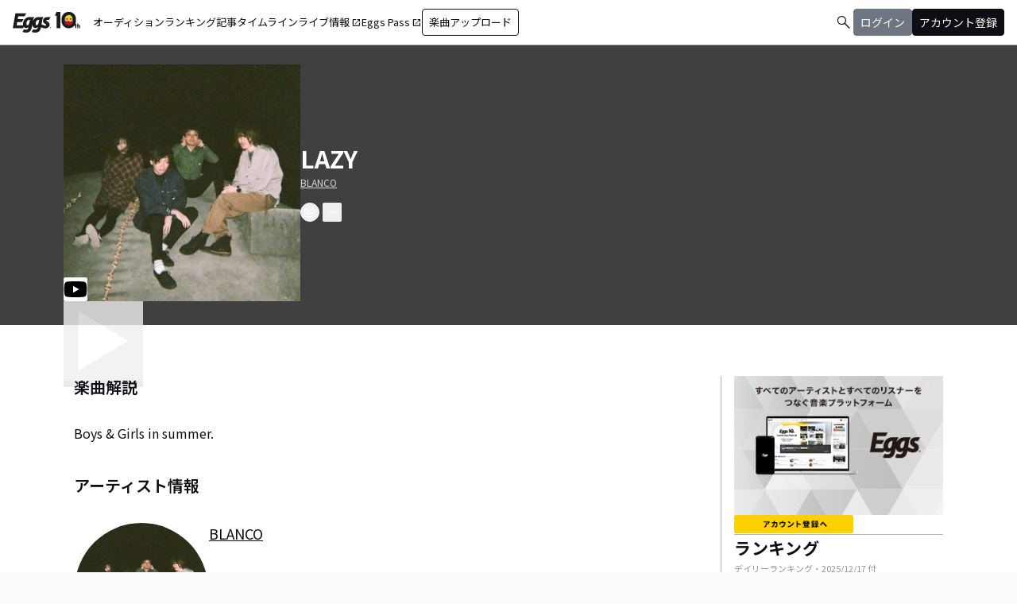

--- FILE ---
content_type: text/html; charset=utf-8
request_url: https://eggs.mu/artist/blanco/song/45581a88-c0af-4a0e-a45f-91bcf67873a1
body_size: 32294
content:
<!DOCTYPE html><html lang="ja"><head><meta charSet="utf-8"/><meta name="viewport" content="width=device-width, initial-scale=1, maximum-scale=1"/><link rel="preload" as="image" href="https://image-pro.eggs.mu/profile/11927.JPG?updated_at=2021-06-24T22%3A48%3A07%2B09%3A00"/><link rel="preload" as="image" href="/community/icon/fontawesome_movie_play.svg"/><link rel="preload" as="image" href="https://webasset-pro.eggs.mu/assets/v2/img/common/bg_signup_bnr_2.jpg"/><link rel="preload" as="image" href="https://webasset-pro.eggs.mu/assets/v2/img/common/btn_signup_bnr_2.png"/><link rel="preload" as="image" href="https://image-pro.eggs.mu/profile/36729.jpg?updated_at=2025-10-26T18%3A33%3A53%2B09%3A00"/><link rel="preload" as="image" href="https://image-pro.eggs.mu/profile/5704.jpg?updated_at=2025-01-22T16%3A40%3A31%2B09%3A00"/><link rel="preload" as="image" href="https://image-pro.eggs.mu/profile/23808.jpg?updated_at=2023-11-16T19%3A40%3A51%2B09%3A00"/><link rel="preload" as="image" href="https://image-pro.eggs.mu/profile/29107.JPG?updated_at=2025-04-07T10%3A26%3A11%2B09%3A00"/><link rel="preload" as="image" href="https://image-pro.eggs.mu/profile/30454.jpg?updated_at=2025-12-09T20%3A14%3A49%2B09%3A00"/><link rel="preload" as="image" href="https://images.microcms-assets.io/assets/a5d8943e9015492b986f655bc654c7b0/3b69d69628c8435f8ae48bd7f457a1d8/Eggs_GIGGS_bnr_300_200.jpg?"/><link rel="stylesheet" href="/community-assets/_next/static/css/698eceacdaa9a389.css" data-precedence="next"/><link rel="preload" as="script" fetchPriority="low" href="/community-assets/_next/static/chunks/webpack-ac3efd8d70d39b97.js"/><script src="/community-assets/_next/static/chunks/4bd1b696-f785427dddbba9fb.js" async=""></script><script src="/community-assets/_next/static/chunks/1255-9494d7e861e97d68.js" async=""></script><script src="/community-assets/_next/static/chunks/main-app-05a5fe279f4f6e20.js" async=""></script><script src="/community-assets/_next/static/chunks/69b09407-2abf747fd61a4ed7.js" async=""></script><script src="/community-assets/_next/static/chunks/2619-3c9e02e22d10480a.js" async=""></script><script src="/community-assets/_next/static/chunks/7371-9c2886e73708e988.js" async=""></script><script src="/community-assets/_next/static/chunks/2230-e19831ca9d41235a.js" async=""></script><script src="/community-assets/_next/static/chunks/app/(main)/layout-19eb04ac76e8268e.js" async=""></script><script src="/community-assets/_next/static/chunks/app/(main)/error-f5a51a896a00addc.js" async=""></script><script src="/community-assets/_next/static/chunks/4662-9b29a46a4a370500.js" async=""></script><script src="/community-assets/_next/static/chunks/9770-3e4f9914a5967042.js" async=""></script><script src="/community-assets/_next/static/chunks/6232-4972f26042a34b46.js" async=""></script><script src="/community-assets/_next/static/chunks/2961-1f019027fa04e01c.js" async=""></script><script src="/community-assets/_next/static/chunks/9745-3bd510cb67bae643.js" async=""></script><script src="/community-assets/_next/static/chunks/app/(main)/page-cd7ac214bc9773b7.js" async=""></script><script src="/community-assets/_next/static/chunks/53c13509-91ac7988a89a9d46.js" async=""></script><script src="/community-assets/_next/static/chunks/619edb50-0786d0aa6d759d0d.js" async=""></script><script src="/community-assets/_next/static/chunks/9c4e2130-f2300a893a2cd266.js" async=""></script><script src="/community-assets/_next/static/chunks/5e22fd23-91f37a8c6844c4da.js" async=""></script><script src="/community-assets/_next/static/chunks/f97e080b-c8f2c6745381109a.js" async=""></script><script src="/community-assets/_next/static/chunks/8e1d74a4-c8677f61d9925b15.js" async=""></script><script src="/community-assets/_next/static/chunks/fca4dd8b-ead6e40d41464265.js" async=""></script><script src="/community-assets/_next/static/chunks/9262-7a011fa1de4b7d1d.js" async=""></script><script src="/community-assets/_next/static/chunks/6062-7457af0fc189fcbf.js" async=""></script><script src="/community-assets/_next/static/chunks/2428-23d35bddd46ac7c3.js" async=""></script><script src="/community-assets/_next/static/chunks/app/(main)/artist/%5Bid%5D/song/%5BmusicId%5D/page-47e1368e40bfa924.js" async=""></script><link rel="preload" href="https://www.googletagmanager.com/gtm.js?id=GTM-W7G62R" as="script"/><link rel="preload" as="image" href="https://images.microcms-assets.io/assets/a5d8943e9015492b986f655bc654c7b0/3c4d593b583c4264a2e27ce7bff40720/d3c20557a4b6a6c31241105549b43093.jpg?"/><link rel="preload" as="image" href="https://images.microcms-assets.io/assets/a5d8943e9015492b986f655bc654c7b0/8b51a98d025746e7bbd48e0c6f0f68de/4c7497d3a2bea34810c07b2ae02b1191.jpg?"/><link rel="preload" as="image" href="https://images.microcms-assets.io/assets/a5d8943e9015492b986f655bc654c7b0/92f6a592f4464061ad4aba5d3901939b/Eggscurator_300_200.jpg?"/><link rel="preload" as="image" href="https://images.microcms-assets.io/assets/a5d8943e9015492b986f655bc654c7b0/822f5b0bdc4448a797e45ced0dbb74ec/kodansha_eggs_web_300_200.jpg?"/><link rel="preload" as="image" href="/community/icon/icn_pagetop.png"/><title>「LAZY」BLANCOの楽曲ページ｜Eggs｜インディーズバンド音楽配信サイト</title><link rel="canonical" href="https://eggs.mu/artist/blanco/song/45581a88-c0af-4a0e-a45f-91bcf67873a1"/><meta property="og:title" content="「LAZY」BLANCOの楽曲ページ｜Eggs｜インディーズバンド音楽配信サイト"/><meta property="og:url" content="https://eggs.mu/artist/blanco/song/45581a88-c0af-4a0e-a45f-91bcf67873a1"/><meta property="og:image" content="https://image-pro.eggs.mu/profile/11927.JPG?updated_at=2021-06-24T22%3A48%3A07%2B09%3A00"/><meta name="twitter:card" content="summary_large_image"/><meta name="twitter:title" content="「LAZY」BLANCOの楽曲ページ｜Eggs｜インディーズバンド音楽配信サイト"/><meta name="twitter:image" content="https://image-pro.eggs.mu/profile/11927.JPG?updated_at=2021-06-24T22%3A48%3A07%2B09%3A00"/><link rel="icon" href="/favicon.ico" type="image/x-icon" sizes="32x32"/><link rel="stylesheet" href="https://fonts.googleapis.com/css2?family=Material+Symbols+Outlined:opsz,wght,FILL,GRAD@20,300,0,0"/><link href="https://fonts.googleapis.com/css2?family=Atkinson+Hyperlegible:ital,wght@0,400;0,700;1,400;1,700&amp;family=Noto+Sans+JP:wght@100..900&amp;display=swap" rel="stylesheet"/><script src="/community-assets/_next/static/chunks/polyfills-42372ed130431b0a.js" noModule=""></script></head><body class="font-family min-h-screen flex flex-col text-eggs-web-body-medium-normal bg-color-background-level0"><div hidden=""><!--$--><!--/$--></div><div data-rht-toaster="" style="position:fixed;z-index:9999;top:16px;left:16px;right:16px;bottom:16px;pointer-events:none"></div><nav class="min-w-[theme(&#x27;length.display-min-width&#x27;)] bg-color-background-level0 text-color-semantic-text-neutral w-full top-dimension-space-zero sticky z-[100] bg-white border-b border-color-semantic-stroke-explicit"><div class="flex justify-between items-center h-[theme(&#x27;length.dimension-length-56&#x27;)] px-dimension-space-m py-dimension-space-xs lg:p-dimension-space-zero"><button type="button" class="flex items-center lg:hidden"><span class="material-symbols-outlined w-[theme(&#x27;length.dimension-length-20&#x27;)] h-[theme(&#x27;length.dimension-length-20&#x27;)]">menu</span></button><a class="absolute left-1/2 -translate-x-1/2 lg:static lg:left-0 lg:translate-x-0 lg:flex lg:ml-dimension-space-m hover:opacity-80" href="https://eggs.mu"><img src="/community/logo/10th_logo.svg" alt="Eggs｜インディーズバンド音楽配信サイト" class="h-[theme(&#x27;length.dimension-length-40&#x27;)] w-[85px] object-contains"/></a><div class="flex items-center gap-dimension-space-s md:gap-dimension-space-m"><a href="https://eggs.mu/search" class="lg:hidden flex items-center hover:bg-color-background-level1"><span class="material-symbols-outlined ml-auto hover:text-color-semantic-text-muted">search</span></a><div class="h-[theme(&#x27;length.dimension-length-20&#x27;)] w-[1px] bg-color-semantic-stroke-implicit my-dimension-space-m lg:hidden"></div><button type="button" class="flex items-center lg:hidden"><img src="/community/image/noimg_user.png" alt="no-image-user" class="w-[theme(&#x27;length.dimension-length-40&#x27;)] h-[theme(&#x27;length.dimension-length-40&#x27;)] object-cover rounded-full"/></button></div><div class="hidden h-[100vh] border-t border-color-semantic-stroke-explicit lg:border-0 lg:w-auto lg:order-1 lg:flex lg:h-full"><ul class="md:gap-dimension-space-s ml-dimension-space-m lg:gap-dimension-space-m whitespace-nowrap rtl:space-x-reverse lg:flex lg:p-dimension-space-zero lg:mt-0 lg:border-0 lg:text-eggs-web-label-medium"><li class="hover-underline-animation border-b border-color-semantic-stroke-explicit lg:border-0"><a href="https://eggs.mu/music/projects" class="relative leading-[theme(&#x27;length.dimension-length-56&#x27;)] flex items-center">オーディション</a></li><li class="hover-underline-animation border-b border-color-semantic-stroke-explicit lg:border-0"><a class="relative leading-[theme(&#x27;length.dimension-length-56&#x27;)] flex items-center" href="https://eggs.mu/ranking/artist/daily">ランキング</a></li><li class="hover-underline-animation border-b border-color-semantic-stroke-explicit lg:border-0"><a class="relative leading-[theme(&#x27;length.dimension-length-56&#x27;)] flex items-center" href="/community/article">記事</a></li><li class="hover-underline-animation border-b border-color-semantic-stroke-explicit lg:border-0"><a class="relative leading-[theme(&#x27;length.dimension-length-56&#x27;)] flex items-center" href="/community">タイムライン</a></li><li class="hover-underline-animation border-b border-color-semantic-stroke-explicit lg:border-0"><a href="https://giggs.eggs.mu/" class="relative leading-[theme(&#x27;length.dimension-length-56&#x27;)] flex items-center"><p class="leading-[theme(&#x27;length.dimension-length-56&#x27;)] relative flex items-center">ライブ情報<span class="!text-eggs-web-label-medium mt-dimension-space-xxs material-symbols-outlined ml-dimension-space-xxs leading-[theme(&#x27;length.dimension-length-56&#x27;)]">open_in_new</span></p></a></li><li class="hover-underline-animation border-b border-color-semantic-stroke-explicit lg:border-0"><a href="https://eggspass.jp/" class="relative flex items-center"><p class="leading-[theme(&#x27;length.dimension-length-56&#x27;)] relative flex items-center">Eggs Pass<span class="!text-eggs-web-label-medium mt-dimension-space-xxs material-symbols-outlined ml-dimension-space-xxs leading-[theme(&#x27;length.dimension-length-56&#x27;)]">open_in_new</span></p></a></li><li class="flex items-center border-b border-color-semantic-stroke-explicit lg:border-0"><a href="#" class="w-full lg:w-auto text-eggs-web-button-medium flex items-center leading-[theme(&#x27;length.dimension-length-56&#x27;)] lg:leading-[theme(&#x27;length.dimension-length-24&#x27;)]"><span class="lg:border lg:border-color-semantic-action-neutral lg:rounded-dimension-corner-radius-s lg:px-dimension-space-s lg:py-dimension-space-xs hover:opacity-80">楽曲アップロード</span></a></li></ul></div><div class="text-eggs-web-body-medium-normal hidden h-full lg:mr-dimension-space-m lg:ml-auto lg:flex lg:w-auto lg:order-1"><div><div class="hidden h-[100vh] lg:w-auto lg:border-0 lg:order-1 lg:flex lg:h-full lg:gap-dimension-space-m"><a href="https://eggs.mu/search" class="hidden lg:flex flex items-center hover:bg-color-background-level1"><span class="material-symbols-outlined ml-auto hover:text-color-semantic-text-muted">search</span></a><div class="block lg:inline-flex lg:gap-dimension-space-m"><a href="#" class="leading-[theme(&#x27;length.dimension-length-56&#x27;)] lg:leading-[theme(&#x27;length.dimension-length-24&#x27;)] flex lg:items-center lg:justify-center px-dimension-space-m lg:px-dimension-space-zero"><span class="lg:border lg:border-color-semantic-action-muted lg:bg-color-semantic-action-muted lg:rounded-dimension-corner-radius-s lg:px-dimension-space-s lg:py-dimension-space-xs lg:text-color-semantic-text-neutral-inverse lg:hover:opacity-80">ログイン</span></a><a href="#" class="leading-[theme(&#x27;length.dimension-length-56&#x27;)] lg:leading-[theme(&#x27;length.dimension-length-24&#x27;)] flex lg:items-center lg:justify-center px-dimension-space-m lg:px-dimension-space-zero"><span class="lg:border lg:border-color-semantic-action-neutral lg:bg-color-semantic-action-neutral lg:rounded-dimension-corner-radius-s lg:px-dimension-space-s lg:py-dimension-space-xs lg:text-color-semantic-text-neutral-inverse lg:hover:opacity-80">アカウント登録</span></a></div></div></div></div></div></nav><main class="bg-color-background-level0 flex-grow text-color-semantic-text-neutral"><main><div class="bg-white"><a id="top"></a><div class="relative inset-0 flex justify-center items-start min-h-[200px] md:min-h-[305px] pt-dimension-space-l pb-[30px] mb-dimension-space-xxl bg-neutral-700"><div class="w-full max-w-[calc(theme(&#x27;length.display-max-width&#x27;)+theme(&#x27;length.dimension-length-128&#x27;))] px-dimension-space-m flex items-start gap-dimension-space-l md:flex-row md:items-center md:gap-dimension-space-xl"><div class="relative size-[150px] md:size-[298px]
        group flex-shrink-0"><div class="size-full bg-gray-200 flex items-center justify-center"><img src="https://image-pro.eggs.mu/profile/11927.JPG?updated_at=2021-06-24T22%3A48%3A07%2B09%3A00" alt="楽曲画像" class="size-full object-cover"/></div><div class="absolute bottom-0"><img src="/community/icon/fontawesome_movie_play.svg" alt="動画再生" class="size-[30px] bg-zinc-50 rounded-sm"/></div><div class="absolute inset-0 flex flex-col justify-center items-center bg-black bg-opacity-10 opacity-80 transition duration-300"><button class="mb-dimension-space-s flex items-center justify-center transition hover:scale-110"><svg stroke="currentColor" fill="currentColor" stroke-width="0" viewBox="0 0 512 512" class="text-white size-dimension-space-xxl md:size-[100px]" height="1em" width="1em" xmlns="http://www.w3.org/2000/svg"><path d="m96 448 320-192L96 64v384z"></path></svg></button></div></div><div class="flex flex-col min-w-0"><div class="mb-[5px] text-xl text-white md:text-3xl md:font-bold break-all">LAZY</div><a class="max-w-full mb-[5px] text-xs text-stone-300 underline hover:no-underline break-all line-clamp-2" href="https://eggs.mu/artist/blanco">BLANCO</a><div class="mt-3 flex justify-start"><button class="group inline-flex items-center justify-center size-dimension-space-l rounded-full md:bottom-[-20px] md:right-1 transition text-white border border-white" aria-label="share"><svg stroke="currentColor" fill="currentColor" stroke-width="0" viewBox="0 0 576 512" class="group-hover:hidden" height="1em" width="1em" xmlns="http://www.w3.org/2000/svg"><path d="M561.938 158.06L417.94 14.092C387.926-15.922 336 5.097 336 48.032v57.198c-42.45 1.88-84.03 6.55-120.76 17.99-35.17 10.95-63.07 27.58-82.91 49.42C108.22 199.2 96 232.6 96 271.94c0 61.697 33.178 112.455 84.87 144.76 37.546 23.508 85.248-12.651 71.02-55.74-15.515-47.119-17.156-70.923 84.11-78.76V336c0 42.993 51.968 63.913 81.94 33.94l143.998-144c18.75-18.74 18.75-49.14 0-67.88zM384 336V232.16C255.309 234.082 166.492 255.35 206.31 376 176.79 357.55 144 324.08 144 271.94c0-109.334 129.14-118.947 240-119.85V48l144 144-144 144zm24.74 84.493a82.658 82.658 0 0 0 20.974-9.303c7.976-4.952 18.286.826 18.286 10.214V464c0 26.51-21.49 48-48 48H48c-26.51 0-48-21.49-48-48V112c0-26.51 21.49-48 48-48h132c6.627 0 12 5.373 12 12v4.486c0 4.917-2.987 9.369-7.569 11.152-13.702 5.331-26.396 11.537-38.05 18.585a12.138 12.138 0 0 1-6.28 1.777H54a6 6 0 0 0-6 6v340a6 6 0 0 0 6 6h340a6 6 0 0 0 6-6v-25.966c0-5.37 3.579-10.059 8.74-11.541z"></path></svg><svg stroke="currentColor" fill="currentColor" stroke-width="0" viewBox="0 0 576 512" class="hidden group-hover:block" height="1em" width="1em" xmlns="http://www.w3.org/2000/svg"><path d="M568.482 177.448L424.479 313.433C409.3 327.768 384 317.14 384 295.985v-71.963c-144.575.97-205.566 35.113-164.775 171.353 4.483 14.973-12.846 26.567-25.006 17.33C155.252 383.105 120 326.488 120 269.339c0-143.937 117.599-172.5 264-173.312V24.012c0-21.174 25.317-31.768 40.479-17.448l144.003 135.988c10.02 9.463 10.028 25.425 0 34.896zM384 379.128V448H64V128h50.916a11.99 11.99 0 0 0 8.648-3.693c14.953-15.568 32.237-27.89 51.014-37.676C185.708 80.83 181.584 64 169.033 64H48C21.49 64 0 85.49 0 112v352c0 26.51 21.49 48 48 48h352c26.51 0 48-21.49 48-48v-88.806c0-8.288-8.197-14.066-16.011-11.302a71.83 71.83 0 0 1-34.189 3.377c-7.27-1.046-13.8 4.514-13.8 11.859z"></path></svg></button><button class="group inline-flex items-center justify-center size-dimension-space-l ml-dimension-space-xs rounded-sm md:bottom-[-20px] md:right-1 transition text-white" aria-label="report"><svg stroke="currentColor" fill="currentColor" stroke-width="0" viewBox="0 0 256 256" class="group-hover:hidden" height="1em" width="1em" xmlns="http://www.w3.org/2000/svg"><path d="M128,98a30,30,0,1,0,30,30A30,30,0,0,0,128,98Zm0,48a18,18,0,1,1,18-18A18,18,0,0,1,128,146ZM48,98a30,30,0,1,0,30,30A30,30,0,0,0,48,98Zm0,48a18,18,0,1,1,18-18A18,18,0,0,1,48,146ZM208,98a30,30,0,1,0,30,30A30,30,0,0,0,208,98Zm0,48a18,18,0,1,1,18-18A18,18,0,0,1,208,146Z"></path></svg><svg stroke="currentColor" fill="currentColor" stroke-width="0" viewBox="0 0 256 256" class="hidden group-hover:block" height="1em" width="1em" xmlns="http://www.w3.org/2000/svg"><path d="M156,128a28,28,0,1,1-28-28A28,28,0,0,1,156,128ZM48,100a28,28,0,1,0,28,28A28,28,0,0,0,48,100Zm160,0a28,28,0,1,0,28,28A28,28,0,0,0,208,100Z"></path></svg></button></div></div></div></div><div class="max-w-[calc(theme(&#x27;length.display-max-width&#x27;)+theme(&#x27;length.dimension-length-128&#x27;))] mx-auto lg:flex lg:justify-center"><div class="w-full min-w-0 flex flex-col px-dimension-space-m mb-dimension-space-xxl lg:max-w-[830px] lg:mb-0"><section class="mb-dimension-space-xl md:mb-dimension-space-xl"><h2 class="text-xl font-semibold mb-8">楽曲解説</h2><p class="whitespace-pre-wrap break-words max-w-full text-xs text-center md:text-base md:text-left">Boys &amp; Girls in summer.</p></section><section class="mb-dimension-space-xl"><h2 class="text-xl font-semibold mb-8">アーティスト情報</h2><div class="relative w-full flex flex-col items-center gap-dimension-space-l md:flex-row md:items-start md:gap-dimension-space-xl"><div class="size-[170px] flex-shrink-0"><img src="https://image-pro.eggs.mu/profile/11927.JPG?updated_at=2021-06-24T22%3A48%3A07%2B09%3A00" alt="BLANCO" class="size-full rounded-full object-cover border-[1px] border-white bg-white"/></div><div class="flex text-lg w-full mb-dimension-space-m text-center md:text-left"><a class="underline hover:no-underline break-all line-clamp-2" href="https://eggs.mu/artist/blanco">BLANCO</a></div></div><p class="w-full text-xs text-center whitespace-pre-wrap break-all md:break-words md:text-base md:text-left">DREAM POP SINCE 2017.

男女4人組、BLANCOです。シンセポップ、ニューウェイブ、チルウェイブの要素を取り入れた、浮遊感のあるサウンドです。
レイヴ感のあるライブでライブハウス・クラブシーンを盛り上げていくことを目標にしています。
踊ってもいいし、ぼんやり聴いてもいいし、ドリンクのBGMでもいい、そんな音楽との関係の場が浸透するように活動しています。</p></section></div><div class="flex flex-col gap-dimension-space-l lg:flex-row"><div class="px-dimension-space-m lg:w-[theme(&#x27;length.display-sidebar-width&#x27;)] lg:border-l lg:border-color-semantic-stroke-explicit flex flex-col gap-dimension-space-l"><div class="border-b border-color-semantic-stroke-explicit pb-dimension-space-l flex justify-center"><div class="relative inline-block"><img src="https://webasset-pro.eggs.mu/assets/v2/img/common/bg_signup_bnr_2.jpg" alt="Eggs あなたの音楽を世界に" class="block"/><a href="#" class="absolute inset-0 flex justify-center items-end mb-dimension-space-s z-10 hover:opacity-50"><img src="https://webasset-pro.eggs.mu/assets/v2/img/common/btn_signup_bnr_2.png" alt="アカウント登録へ" class="w-[150px] object-contain"/></a></div></div><div class="border-b border-color-semantic-stroke-explicit pb-dimension-space-l"><div class="break-all lg:max-w-full"><p class="text-eggs-web-headline-small font-bold">ランキング</p><p class="text-eggs-web-label-small font-normal text-color-semantic-text-muted">デイリーランキング・<!-- -->2025/12/17<!-- --> 付</p><div class="flex flex-col items-start gap-dimension-space-s my-dimension-space-s"><div class="flex items-center gap-dimension-space-s self-stretch"><div class="flex flex-col w-dimension-length-16 h-dimension-length-16 justify-center items-center"><p class="text-eggs-web-title-small font-bold">1</p><span class="material-symbols-outlined text-color-semantic-ranking-up">arrow_drop_up</span></div><a class="flex items-center gap-dimension-space-s" href="https://eggs.mu/artist/neonsign0358"><img src="https://image-pro.eggs.mu/profile/36729.jpg?updated_at=2025-10-26T18%3A33%3A53%2B09%3A00" alt="thumbnailImage" class="relative object-cover rounded-full border border-color-semantic-stroke-implicit w-[theme(&#x27;length.dimension-length-64&#x27;)] h-[theme(&#x27;length.dimension-length-64&#x27;)] min-w-[theme(&#x27;length.dimension-length-64&#x27;)] min-h-[theme(&#x27;length.dimension-length-64&#x27;)]"/><p class="text-eggs-web-title-small font-bold line-clamp-2">ミナトロジカ</p></a></div><div class="flex items-center gap-dimension-space-s self-stretch"><div class="flex flex-col w-dimension-length-16 h-dimension-length-16 justify-center items-center"><p class="text-eggs-web-title-small font-bold">2</p><span class="material-symbols-outlined text-color-semantic-ranking-up">arrow_drop_up</span></div><a class="flex items-center gap-dimension-space-s" href="https://eggs.mu/artist/Blue_Mash_band"><img src="https://image-pro.eggs.mu/profile/5704.jpg?updated_at=2025-01-22T16%3A40%3A31%2B09%3A00" alt="thumbnailImage" class="relative object-cover rounded-full border border-color-semantic-stroke-implicit w-[theme(&#x27;length.dimension-length-64&#x27;)] h-[theme(&#x27;length.dimension-length-64&#x27;)] min-w-[theme(&#x27;length.dimension-length-64&#x27;)] min-h-[theme(&#x27;length.dimension-length-64&#x27;)]"/><p class="text-eggs-web-title-small font-bold line-clamp-2">Blue Mash</p></a></div><div class="flex items-center gap-dimension-space-s self-stretch"><div class="flex flex-col w-dimension-length-16 h-dimension-length-16 justify-center items-center"><p class="text-eggs-web-title-small font-bold">3</p><span class="material-symbols-outlined text-color-semantic-ranking-up">arrow_drop_up</span></div><a class="flex items-center gap-dimension-space-s" href="https://eggs.mu/artist/okuba_010101"><img src="https://image-pro.eggs.mu/profile/23808.jpg?updated_at=2023-11-16T19%3A40%3A51%2B09%3A00" alt="thumbnailImage" class="relative object-cover rounded-full border border-color-semantic-stroke-implicit w-[theme(&#x27;length.dimension-length-64&#x27;)] h-[theme(&#x27;length.dimension-length-64&#x27;)] min-w-[theme(&#x27;length.dimension-length-64&#x27;)] min-h-[theme(&#x27;length.dimension-length-64&#x27;)]"/><p class="text-eggs-web-title-small font-bold line-clamp-2">the奥歯&#x27;s</p></a></div><div class="flex items-center gap-dimension-space-s self-stretch"><div class="flex flex-col w-dimension-length-16 h-dimension-length-16 justify-center items-center"><p class="text-eggs-web-title-small font-bold">4</p><span class="material-symbols-outlined text-color-semantic-ranking-down">arrow_drop_down</span></div><a class="flex items-center gap-dimension-space-s" href="https://eggs.mu/artist/mariesgirl_kobe"><img src="https://image-pro.eggs.mu/profile/29107.JPG?updated_at=2025-04-07T10%3A26%3A11%2B09%3A00" alt="thumbnailImage" class="relative object-cover rounded-full border border-color-semantic-stroke-implicit w-[theme(&#x27;length.dimension-length-64&#x27;)] h-[theme(&#x27;length.dimension-length-64&#x27;)] min-w-[theme(&#x27;length.dimension-length-64&#x27;)] min-h-[theme(&#x27;length.dimension-length-64&#x27;)]"/><p class="text-eggs-web-title-small font-bold line-clamp-2">Marie&#x27;s Girl</p></a></div><div class="flex items-center gap-dimension-space-s self-stretch"><div class="flex flex-col w-dimension-length-16 h-dimension-length-16 justify-center items-center"><p class="text-eggs-web-title-small font-bold">5</p><span class="material-symbols-outlined text-color-semantic-ranking-down">arrow_drop_down</span></div><a class="flex items-center gap-dimension-space-s" href="https://eggs.mu/artist/metrois_jp"><img src="https://image-pro.eggs.mu/profile/30454.jpg?updated_at=2025-12-09T20%3A14%3A49%2B09%3A00" alt="thumbnailImage" class="relative object-cover rounded-full border border-color-semantic-stroke-implicit w-[theme(&#x27;length.dimension-length-64&#x27;)] h-[theme(&#x27;length.dimension-length-64&#x27;)] min-w-[theme(&#x27;length.dimension-length-64&#x27;)] min-h-[theme(&#x27;length.dimension-length-64&#x27;)]"/><p class="text-eggs-web-title-small font-bold line-clamp-2">メトロワ</p></a></div></div><div class="flex justify-center"><a class="text-eggs-web-body-medium-comfort font-normal border border-color-semantic-stroke-implicit rounded-full px-dimension-space-l py-dimension-space-xs" href="https://eggs.mu/ranking/artist/daily">もっと見る</a></div></div></div><div class="flex flex-col gap-dimension-space-s"><a href="https://giggs.eggs.mu/?_gl=1*bgcvta*_gcl_au*MTQ0Mjg3ODQ1OS4xNzMzODk4NDY1*_ga*NTY4ODM4NDguMTczMzg5ODQ2NQ..*_ga_ZETBRB7S16*MTc0MTA3NjA2NS4xNy4xLjE3NDEwNzY2NTQuNjAuMC4w&amp;_ga=2.120459016.1640502499.1741058758-56883848.1733898465" class="rounded-dimension-corner-radius-s border border-color-semantic-stroke-implicit"><img class="rounded-dimension-corner-radius-s-inner object-contain aspect-[3/2]" src="https://images.microcms-assets.io/assets/a5d8943e9015492b986f655bc654c7b0/3b69d69628c8435f8ae48bd7f457a1d8/Eggs_GIGGS_bnr_300_200.jpg?" alt="ka-i2_1rxi"/></a><a href="https://eggspass.jp/events/au/" class="rounded-dimension-corner-radius-s border border-color-semantic-stroke-implicit"><img class="rounded-dimension-corner-radius-s-inner object-contain aspect-[3/2]" src="https://images.microcms-assets.io/assets/a5d8943e9015492b986f655bc654c7b0/3c4d593b583c4264a2e27ce7bff40720/d3c20557a4b6a6c31241105549b43093.jpg?" alt="qpl8w7dq7mvd"/></a><a href="https://eggspass.jp/" class="rounded-dimension-corner-radius-s border border-color-semantic-stroke-implicit"><img class="rounded-dimension-corner-radius-s-inner object-contain aspect-[3/2]" src="https://images.microcms-assets.io/assets/a5d8943e9015492b986f655bc654c7b0/8b51a98d025746e7bbd48e0c6f0f68de/4c7497d3a2bea34810c07b2ae02b1191.jpg?" alt="n_yxuw2visp"/></a><a href="https://eggs.mu/music/project/eggs_curators" class="rounded-dimension-corner-radius-s border border-color-semantic-stroke-implicit"><img class="rounded-dimension-corner-radius-s-inner object-contain aspect-[3/2]" src="https://images.microcms-assets.io/assets/a5d8943e9015492b986f655bc654c7b0/92f6a592f4464061ad4aba5d3901939b/Eggscurator_300_200.jpg?" alt="mn-0h3g6t1hb"/></a><a href="https://eggs.mu/music/project/kodansha_eggs" class="rounded-dimension-corner-radius-s border border-color-semantic-stroke-implicit"><img class="rounded-dimension-corner-radius-s-inner object-contain aspect-[3/2]" src="https://images.microcms-assets.io/assets/a5d8943e9015492b986f655bc654c7b0/822f5b0bdc4448a797e45ced0dbb74ec/kodansha_eggs_web_300_200.jpg?" alt="4hu-ihy2tyiy"/></a></div></div></div></div><div class="max-w-[calc(theme(&#x27;length.display-max-width&#x27;)+theme(&#x27;length.dimension-length-128&#x27;))] mx-auto mt-dimension-space-xl pr-dimension-space-m flex justify-end"><a href="#top" class="flex gap-dimension-space-xs items-center"><img src="/community/icon/icn_pagetop.png" class="size-dimension-space-m"/>PAGE TOP</a></div><audio class="hidden"></audio></div></main><!--$--><!--/$--></main><footer class="flex w-full px-dimension-space-m py-dimension-space-l flex-col items-start gap-dimension-space-l border-t border-color-semantic-stroke-explicit bg-color-background-level0"><div class="flex flex-col md:flex-row mx-auto items-center content-start gap-y-dimension-space-m gap-x-dimension-space-xl"><div class="flex flex-col justify-center items-center gap-dimension-space-l"><div class="flex flex-col items-center gap-dimension-space-s self-stretch"><a class="hover:opacity-80" href="https://eggs.mu"><img src="/community/logo/logo_noimg.png" alt="Eggs" class="h-[theme(&#x27;length.dimension-length-44&#x27;)] w-auto"/></a><p class="text-color-semantic-text-neutral text-eggs-web-label-small inline-block align-middle font-medium tracking-wides">© Eggs Co.,Ltd.</p></div><div class="flex items-center justify-center gap-dimension-space-m h-[theme(&#x27;length.dimension-length-24&#x27;)]"><a href="https://www.instagram.com/eggs_music/" target="_blank" rel="noopener noreferrer"><div class="w-[theme(&#x27;length.dimension-length-24&#x27;)] h-[theme(&#x27;length.dimension-length-24&#x27;)] flex justify-center rounded-dimension-corner-radius-m items-center"><svg aria-hidden="true" focusable="false" data-prefix="fab" data-icon="instagram" class="svg-inline--fa fa-instagram !w-[theme(&#x27;length.dimension-length-24&#x27;)] !h-[theme(&#x27;length.dimension-length-24&#x27;)] text-color-semantic-text-neutral" role="img" xmlns="http://www.w3.org/2000/svg" viewBox="0 0 448 512"><path fill="currentColor" d="M224.1 141c-63.6 0-114.9 51.3-114.9 114.9s51.3 114.9 114.9 114.9S339 319.5 339 255.9 287.7 141 224.1 141zm0 189.6c-41.1 0-74.7-33.5-74.7-74.7s33.5-74.7 74.7-74.7 74.7 33.5 74.7 74.7-33.6 74.7-74.7 74.7zm146.4-194.3c0 14.9-12 26.8-26.8 26.8-14.9 0-26.8-12-26.8-26.8s12-26.8 26.8-26.8 26.8 12 26.8 26.8zm76.1 27.2c-1.7-35.9-9.9-67.7-36.2-93.9-26.2-26.2-58-34.4-93.9-36.2-37-2.1-147.9-2.1-184.9 0-35.8 1.7-67.6 9.9-93.9 36.1s-34.4 58-36.2 93.9c-2.1 37-2.1 147.9 0 184.9 1.7 35.9 9.9 67.7 36.2 93.9s58 34.4 93.9 36.2c37 2.1 147.9 2.1 184.9 0 35.9-1.7 67.7-9.9 93.9-36.2 26.2-26.2 34.4-58 36.2-93.9 2.1-37 2.1-147.8 0-184.8zM398.8 388c-7.8 19.6-22.9 34.7-42.6 42.6-29.5 11.7-99.5 9-132.1 9s-102.7 2.6-132.1-9c-19.6-7.8-34.7-22.9-42.6-42.6-11.7-29.5-9-99.5-9-132.1s-2.6-102.7 9-132.1c7.8-19.6 22.9-34.7 42.6-42.6 29.5-11.7 99.5-9 132.1-9s102.7-2.6 132.1 9c19.6 7.8 34.7 22.9 42.6 42.6 11.7 29.5 9 99.5 9 132.1s2.7 102.7-9 132.1z"></path></svg></div></a><a href="https://www.tiktok.com/@eggs_music" target="_blank" rel="noopener noreferrer"><div class="w-[theme(&#x27;length.dimension-length-24&#x27;)] h-[theme(&#x27;length.dimension-length-24&#x27;)] flex justify-center rounded-dimension-corner-radius-m items-center"><svg aria-hidden="true" focusable="false" data-prefix="fab" data-icon="tiktok" class="svg-inline--fa fa-tiktok !w-[theme(&#x27;length.dimension-length-24&#x27;)] !h-[theme(&#x27;length.dimension-length-24&#x27;)] text-color-semantic-text-neutral" role="img" xmlns="http://www.w3.org/2000/svg" viewBox="0 0 448 512"><path fill="currentColor" d="M448,209.91a210.06,210.06,0,0,1-122.77-39.25V349.38A162.55,162.55,0,1,1,185,188.31V278.2a74.62,74.62,0,1,0,52.23,71.18V0l88,0a121.18,121.18,0,0,0,1.86,22.17h0A122.18,122.18,0,0,0,381,102.39a121.43,121.43,0,0,0,67,20.14Z"></path></svg></div></a><a href="https://www.youtube.com/c/Eggs_music" target="_blank" rel="noopener noreferrer"><div class="w-[theme(&#x27;length.dimension-length-24&#x27;)] h-[theme(&#x27;length.dimension-length-24&#x27;)] flex justify-center rounded-dimension-corner-radius-m items-center"><svg aria-hidden="true" focusable="false" data-prefix="fab" data-icon="youtube" class="svg-inline--fa fa-youtube !w-[theme(&#x27;length.dimension-length-24&#x27;)] !h-[theme(&#x27;length.dimension-length-24&#x27;)] text-color-semantic-text-neutral" role="img" xmlns="http://www.w3.org/2000/svg" viewBox="0 0 576 512"><path fill="currentColor" d="M549.655 124.083c-6.281-23.65-24.787-42.276-48.284-48.597C458.781 64 288 64 288 64S117.22 64 74.629 75.486c-23.497 6.322-42.003 24.947-48.284 48.597-11.412 42.867-11.412 132.305-11.412 132.305s0 89.438 11.412 132.305c6.281 23.65 24.787 41.5 48.284 47.821C117.22 448 288 448 288 448s170.78 0 213.371-11.486c23.497-6.321 42.003-24.171 48.284-47.821 11.412-42.867 11.412-132.305 11.412-132.305s0-89.438-11.412-132.305zm-317.51 213.508V175.185l142.739 81.205-142.739 81.201z"></path></svg></div></a><a href="https://x.com/Eggs_music" target="_blank" rel="noopener noreferrer"><div class="w-[theme(&#x27;length.dimension-length-24&#x27;)] h-[theme(&#x27;length.dimension-length-24&#x27;)] flex justify-center rounded-dimension-corner-radius-m items-center"><svg aria-hidden="true" focusable="false" data-prefix="fab" data-icon="x-twitter" class="svg-inline--fa fa-x-twitter !w-[theme(&#x27;length.dimension-length-24&#x27;)] !h-[theme(&#x27;length.dimension-length-24&#x27;)] text-color-semantic-text-neutral" role="img" xmlns="http://www.w3.org/2000/svg" viewBox="0 0 512 512"><path fill="currentColor" d="M389.2 48h70.6L305.6 224.2 487 464H345L233.7 318.6 106.5 464H35.8L200.7 275.5 26.8 48H172.4L272.9 180.9 389.2 48zM364.4 421.8h39.1L151.1 88h-42L364.4 421.8z"></path></svg></div></a></div><div class="md:hidden h-[theme(&#x27;length.dimension-length-36&#x27;)] flex justify-center items-center gap-dimension-space-s"><a href="https://apps.apple.com/jp/app/id1016784177" target="_blank"><img src="/community/logo/download_link_ios.svg" alt="Download on the App Store" class="h-[theme(&#x27;length.dimension-length-36&#x27;)] w-auto"/></a><a href="https://play.google.com/store/apps/details?id=mu.eggs.recochoku&amp;hl=ja" target="_blank"><img src="/community/logo/download_link_google.png" alt="Download on the Google Play Store" class="h-[theme(&#x27;length.dimension-length-36&#x27;)] w-auto"/></a></div></div><div class="text-color-semantic-text-neutral text-eggs-web-label-small flex flex-col justify-center items-center md:items-start gap-dimension-space-s w-full"><a href="https://eggs.mu/music/about" target="_blank" class="tracking-widest hover:opacity-80 text-center">Eggsについて</a><a href="https://help.eggs.mu/" target="_blank" class="tracking-widest hover:opacity-80 text-center">よくある質問 / お問い合わせ</a><a href="https://eggs.mu/music/support" target="_blank" class="tracking-widest hover:opacity-80 text-center">利用規約 / プライバシーポリシー</a><a href="https://corporate.eggs.mu/" target="_blank" class="tracking-widest hover:opacity-80 text-center">会社概要</a></div></div><div class="hidden md:flex h-[theme(&#x27;length.dimension-length-36&#x27;)] justify-center items-center gap-dimension-space-s mx-auto"><a href="https://apps.apple.com/jp/app/id1016784177" target="_blank"><img src="/community/logo/download_link_ios.svg" alt="Download on the App Store" class="h-[theme(&#x27;length.dimension-length-36&#x27;)] w-auto"/></a><a href="https://play.google.com/store/apps/details?id=mu.eggs.recochoku&amp;hl=ja" target="_blank"><img src="/community/logo/download_link_google.png" alt="Download on the Google Play Store" class="h-[theme(&#x27;length.dimension-length-36&#x27;)] w-auto"/></a></div><div class="md:max-w-[theme(&#x27;length.dimension-length-800&#x27;)] md:mx-auto"><div class="text-color-semantic-action-muted text-eggs-web-label-extra-small"><p>※免責事項</p><p>掲載されているキャンペーン・イベント・オーディション情報はEggs / パートナー企業が提供しているものとなります。</p><p>Apple Inc、アップルジャパン株式会社は、掲載されているキャンペーン・イベント・オーディション情報に一切関与をしておりません。</p><p>提供されたキャンペーン・イベント・オーディション情報を利用して生じた一切の障害について、Apple Inc、アップルジャパン株式会社は一切の責任を負いません。</p></div></div><div class="clear-both w-full"><ul class="w-full"><li><div class="flex items-center justify-center gap-dimension-space-s"><p class="text-color-semantic-action-neutral text-eggs-web-label-small tracking-wide">supported by</p><a href="https://recochoku.jp/" target="_blank" class="hover:opacity-80 flex items-center"><img src="/community/logo/recochoku.png" alt="音楽ダウンロードサイト、曲のランキングは【レコチョク】 スマホ・パソコン対応" class="mx-0 w-auto h-[theme(&#x27;length.dimension-length-20&#x27;)]"/></a></div></li></ul></div></footer><script src="/community-assets/_next/static/chunks/webpack-ac3efd8d70d39b97.js" id="_R_" async=""></script><script>(self.__next_f=self.__next_f||[]).push([0])</script><script>self.__next_f.push([1,"1:\"$Sreact.fragment\"\n2:I[9766,[],\"\"]\n3:I[8924,[],\"\"]\n4:I[8202,[\"5802\",\"static/chunks/69b09407-2abf747fd61a4ed7.js\",\"2619\",\"static/chunks/2619-3c9e02e22d10480a.js\",\"7371\",\"static/chunks/7371-9c2886e73708e988.js\",\"2230\",\"static/chunks/2230-e19831ca9d41235a.js\",\"2076\",\"static/chunks/app/(main)/layout-19eb04ac76e8268e.js\"],\"GoogleTagManager\"]\n5:I[2663,[\"5802\",\"static/chunks/69b09407-2abf747fd61a4ed7.js\",\"2619\",\"static/chunks/2619-3c9e02e22d10480a.js\",\"7371\",\"static/chunks/7371-9c2886e73708e988.js\",\"2230\",\"static/chunks/2230-e19831ca9d41235a.js\",\"2076\",\"static/chunks/app/(main)/layout-19eb04ac76e8268e.js\"],\"Toaster\"]\n7:I[2617,[\"2619\",\"static/chunks/2619-3c9e02e22d10480a.js\",\"5956\",\"static/chunks/app/(main)/error-f5a51a896a00addc.js\"],\"default\"]\n8:I[2619,[\"2619\",\"static/chunks/2619-3c9e02e22d10480a.js\",\"4662\",\"static/chunks/4662-9b29a46a4a370500.js\",\"9770\",\"static/chunks/9770-3e4f9914a5967042.js\",\"6232\",\"static/chunks/6232-4972f26042a34b46.js\",\"2961\",\"static/chunks/2961-1f019027fa04e01c.js\",\"9745\",\"static/chunks/9745-3bd510cb67bae643.js\",\"7619\",\"static/chunks/app/(main)/page-cd7ac214bc9773b7.js\"],\"\"]\n9:I[7137,[\"5802\",\"static/chunks/69b09407-2abf747fd61a4ed7.js\",\"2619\",\"static/chunks/2619-3c9e02e22d10480a.js\",\"7371\",\"static/chunks/7371-9c2886e73708e988.js\",\"2230\",\"static/chunks/2230-e19831ca9d41235a.js\",\"2076\",\"static/chunks/app/(main)/layout-19eb04ac76e8268e.js\"],\"default\"]\ne:I[7150,[],\"\"]\n10:I[4431,[],\"OutletBoundary\"]\n12:I[5278,[],\"AsyncMetadataOutlet\"]\n14:I[4431,[],\"ViewportBoundary\"]\n16:I[4431,[],\"MetadataBoundary\"]\n17:\"$Sreact.suspense\"\n19:I[185,[\"5802\",\"static/chunks/69b09407-2abf747fd61a4ed7.js\",\"2619\",\"static/chunks/2619-3c9e02e22d10480a.js\",\"7371\",\"static/chunks/7371-9c2886e73708e988.js\",\"2230\",\"static/chunks/2230-e19831ca9d41235a.js\",\"2076\",\"static/chunks/app/(main)/layout-19eb04ac76e8268e.js\"],\"default\"]\n:HL[\"/community-assets/_next/static/css/698eceacdaa9a389.css\",\"style\"]\n"])</script><script>self.__next_f.push([1,"0:{\"P\":null,\"b\":\"ZIbtp8Zg4PDfjHsRfHQfH\",\"p\":\"/community-assets\",\"c\":[\"\",\"artist\",\"blanco\",\"song\",\"45581a88-c0af-4a0e-a45f-91bcf67873a1\"],\"i\":false,\"f\":[[[\"\",{\"children\":[\"(main)\",{\"children\":[\"artist\",{\"children\":[[\"id\",\"blanco\",\"d\"],{\"children\":[\"song\",{\"children\":[[\"musicId\",\"45581a88-c0af-4a0e-a45f-91bcf67873a1\",\"d\"],{\"children\":[\"__PAGE__\",{}]}]}]}]}]},\"$undefined\",\"$undefined\",true]}],[\"\",[\"$\",\"$1\",\"c\",{\"children\":[null,[\"$\",\"$L2\",null,{\"parallelRouterKey\":\"children\",\"error\":\"$undefined\",\"errorStyles\":\"$undefined\",\"errorScripts\":\"$undefined\",\"template\":[\"$\",\"$L3\",null,{}],\"templateStyles\":\"$undefined\",\"templateScripts\":\"$undefined\",\"notFound\":[[[\"$\",\"title\",null,{\"children\":\"404: This page could not be found.\"}],[\"$\",\"div\",null,{\"style\":{\"fontFamily\":\"system-ui,\\\"Segoe UI\\\",Roboto,Helvetica,Arial,sans-serif,\\\"Apple Color Emoji\\\",\\\"Segoe UI Emoji\\\"\",\"height\":\"100vh\",\"textAlign\":\"center\",\"display\":\"flex\",\"flexDirection\":\"column\",\"alignItems\":\"center\",\"justifyContent\":\"center\"},\"children\":[\"$\",\"div\",null,{\"children\":[[\"$\",\"style\",null,{\"dangerouslySetInnerHTML\":{\"__html\":\"body{color:#000;background:#fff;margin:0}.next-error-h1{border-right:1px solid rgba(0,0,0,.3)}@media (prefers-color-scheme:dark){body{color:#fff;background:#000}.next-error-h1{border-right:1px solid rgba(255,255,255,.3)}}\"}}],[\"$\",\"h1\",null,{\"className\":\"next-error-h1\",\"style\":{\"display\":\"inline-block\",\"margin\":\"0 20px 0 0\",\"padding\":\"0 23px 0 0\",\"fontSize\":24,\"fontWeight\":500,\"verticalAlign\":\"top\",\"lineHeight\":\"49px\"},\"children\":404}],[\"$\",\"div\",null,{\"style\":{\"display\":\"inline-block\"},\"children\":[\"$\",\"h2\",null,{\"style\":{\"fontSize\":14,\"fontWeight\":400,\"lineHeight\":\"49px\",\"margin\":0},\"children\":\"This page could not be found.\"}]}]]}]}]],[]],\"forbidden\":\"$undefined\",\"unauthorized\":\"$undefined\"}]]}],{\"children\":[\"(main)\",[\"$\",\"$1\",\"c\",{\"children\":[[[\"$\",\"link\",\"0\",{\"rel\":\"stylesheet\",\"href\":\"/community-assets/_next/static/css/698eceacdaa9a389.css\",\"precedence\":\"next\",\"crossOrigin\":\"$undefined\",\"nonce\":\"$undefined\"}]],[\"$\",\"html\",null,{\"lang\":\"ja\",\"children\":[[\"$\",\"$L4\",null,{\"gtmId\":\"GTM-W7G62R\"}],[\"$\",\"head\",null,{\"children\":[[\"$\",\"link\",null,{\"rel\":\"stylesheet\",\"href\":\"https://fonts.googleapis.com/css2?family=Material+Symbols+Outlined:opsz,wght,FILL,GRAD@20,300,0,0\"}],[\"$\",\"link\",null,{\"href\":\"https://fonts.googleapis.com/css2?family=Atkinson+Hyperlegible:ital,wght@0,400;0,700;1,400;1,700\u0026family=Noto+Sans+JP:wght@100..900\u0026display=swap\",\"rel\":\"stylesheet\"}]]}],[\"$\",\"body\",null,{\"className\":\"font-family min-h-screen flex flex-col text-eggs-web-body-medium-normal bg-color-background-level0\",\"children\":[[\"$\",\"$L5\",null,{\"position\":\"top-center\",\"reverseOrder\":false}],\"$L6\",[\"$\",\"main\",null,{\"className\":\"bg-color-background-level0 flex-grow text-color-semantic-text-neutral\",\"children\":[\"$\",\"$L2\",null,{\"parallelRouterKey\":\"children\",\"error\":\"$7\",\"errorStyles\":[],\"errorScripts\":[],\"template\":[\"$\",\"$L3\",null,{}],\"templateStyles\":\"$undefined\",\"templateScripts\":\"$undefined\",\"notFound\":[[\"$\",\"div\",null,{\"className\":\"flex items-center justify-center max-w-[theme('length.display-max-width')] mx-auto py-dimension-space-l\",\"children\":[[\"$\",\"title\",null,{\"children\":\"404 | Eggs｜インディーズバンド音楽配信サイト\"}],[\"$\",\"div\",null,{\"className\":\"border grow max-w-[500px] mx-dimension-space-l py-dimension-space-xl my-dimension-space-xxl\",\"children\":[[\"$\",\"p\",null,{\"className\":\"text-center text-eggs-web-headline-small mb-dimension-space-m\",\"children\":\"このページは存在しません\"}],[\"$\",\"div\",null,{\"className\":\"text-center pt-dimension-space-l\",\"children\":[\"$\",\"$L8\",null,{\"className\":\"border border-color-semantic-action-primary bg-color-semantic-action-primary rounded-dimension-corner-radius-s px-dimension-space-l py-dimension-space-s text-color-semantic-text-neutral hover:opacity-80\",\"href\":\"/\",\"prefetch\":false,\"children\":[\"$\",\"span\",null,{\"className\":\"text-eggs-web-button-medium\",\"children\":\"トップページへ\"}]}]}]]}]]}],[]],\"forbidden\":\"$undefined\",\"unauthorized\":\"$undefined\"}]}],[\"$\",\"$L9\",null,{}]]}]]}]]}],{\"children\":[\"artist\",[\"$\",\"$1\",\"c\",{\"children\":[null,[\"$\",\"$L2\",null,{\"parallelRouterKey\":\"children\",\"error\":\"$undefined\",\"errorStyles\":\"$undefined\",\"errorScripts\":\"$undefined\",\"template\":[\"$\",\"$L3\",null,{}],\"templateStyles\":\"$undefined\",\"templateScripts\":\"$undefined\",\"notFound\":\"$undefined\",\"forbidden\":\"$undefined\",\"unauthorized\":\"$undefined\"}]]}],{\"children\":[[\"id\",\"blanco\",\"d\"],[\"$\",\"$1\",\"c\",{\"children\":[null,[\"$\",\"$L2\",null,{\"parallelRouterKey\":\"children\",\"error\":\"$undefined\",\"errorStyles\":\"$undefined\",\"errorScripts\":\"$undefined\",\"template\":[\"$\",\"$L3\",null,{}],\"templateStyles\":\"$undefined\",\"templateScripts\":\"$undefined\",\"notFound\":\"$undefined\",\"forbidden\":\"$undefined\",\"unauthorized\":\"$undefined\"}]]}],{\"children\":[\"song\",[\"$\",\"$1\",\"c\",{\"children\":[null,[\"$\",\"$L2\",null,{\"parallelRouterKey\":\"children\",\"error\":\"$undefined\",\"errorStyles\":\"$undefined\",\"errorScripts\":\"$undefined\",\"template\":\"$La\",\"templateStyles\":\"$undefined\",\"templateScripts\":\"$undefined\",\"notFound\":\"$undefined\",\"forbidden\":\"$undefined\",\"unauthorized\":\"$undefined\"}]]}],{\"children\":[[\"musicId\",\"45581a88-c0af-4a0e-a45f-91bcf67873a1\",\"d\"],\"$Lb\",{\"children\":[\"__PAGE__\",\"$Lc\",{},null,false]},null,false]},null,false]},null,false]},null,false]},null,false]},null,false],\"$Ld\",false]],\"m\":\"$undefined\",\"G\":[\"$e\",[]],\"s\":false,\"S\":false}\n"])</script><script>self.__next_f.push([1,"a:[\"$\",\"$L3\",null,{}]\nb:[\"$\",\"$1\",\"c\",{\"children\":[null,[\"$\",\"$L2\",null,{\"parallelRouterKey\":\"children\",\"error\":\"$undefined\",\"errorStyles\":\"$undefined\",\"errorScripts\":\"$undefined\",\"template\":[\"$\",\"$L3\",null,{}],\"templateStyles\":\"$undefined\",\"templateScripts\":\"$undefined\",\"notFound\":\"$undefined\",\"forbidden\":\"$undefined\",\"unauthorized\":\"$undefined\"}]]}]\nc:[\"$\",\"$1\",\"c\",{\"children\":[\"$Lf\",null,[\"$\",\"$L10\",null,{\"children\":[\"$L11\",[\"$\",\"$L12\",null,{\"promise\":\"$@13\"}]]}]]}]\nd:[\"$\",\"$1\",\"h\",{\"children\":[null,[[\"$\",\"$L14\",null,{\"children\":\"$L15\"}],null],[\"$\",\"$L16\",null,{\"children\":[\"$\",\"div\",null,{\"hidden\":true,\"children\":[\"$\",\"$17\",null,{\"fallback\":null,\"children\":\"$L18\"}]}]}]]}]\n6:[\"$\",\"$L19\",null,{\"userInfo\":null}]\n15:[[\"$\",\"meta\",\"0\",{\"charSet\":\"utf-8\"}],[\"$\",\"meta\",\"1\",{\"name\":\"viewport\",\"content\":\"width=device-width, initial-scale=1, maximum-scale=1\"}]]\n11:null\n"])</script><script>self.__next_f.push([1,"1a:I[622,[],\"IconMark\"]\n"])</script><script>self.__next_f.push([1,"13:{\"metadata\":[[\"$\",\"title\",\"0\",{\"children\":\"「LAZY」BLANCOの楽曲ページ｜Eggs｜インディーズバンド音楽配信サイト\"}],[\"$\",\"link\",\"1\",{\"rel\":\"canonical\",\"href\":\"https://eggs.mu/artist/blanco/song/45581a88-c0af-4a0e-a45f-91bcf67873a1\"}],[\"$\",\"meta\",\"2\",{\"property\":\"og:title\",\"content\":\"「LAZY」BLANCOの楽曲ページ｜Eggs｜インディーズバンド音楽配信サイト\"}],[\"$\",\"meta\",\"3\",{\"property\":\"og:url\",\"content\":\"https://eggs.mu/artist/blanco/song/45581a88-c0af-4a0e-a45f-91bcf67873a1\"}],[\"$\",\"meta\",\"4\",{\"property\":\"og:image\",\"content\":\"https://image-pro.eggs.mu/profile/11927.JPG?updated_at=2021-06-24T22%3A48%3A07%2B09%3A00\"}],[\"$\",\"meta\",\"5\",{\"name\":\"twitter:card\",\"content\":\"summary_large_image\"}],[\"$\",\"meta\",\"6\",{\"name\":\"twitter:title\",\"content\":\"「LAZY」BLANCOの楽曲ページ｜Eggs｜インディーズバンド音楽配信サイト\"}],[\"$\",\"meta\",\"7\",{\"name\":\"twitter:image\",\"content\":\"https://image-pro.eggs.mu/profile/11927.JPG?updated_at=2021-06-24T22%3A48%3A07%2B09%3A00\"}],[\"$\",\"link\",\"8\",{\"rel\":\"icon\",\"href\":\"/favicon.ico\",\"type\":\"image/x-icon\",\"sizes\":\"32x32\"}],[\"$\",\"$L1a\",\"9\",{}]],\"error\":null,\"digest\":\"$undefined\"}\n"])</script><script>self.__next_f.push([1,"18:\"$13:metadata\"\n"])</script><script>self.__next_f.push([1,"1b:I[294,[\"6446\",\"static/chunks/53c13509-91ac7988a89a9d46.js\",\"5271\",\"static/chunks/619edb50-0786d0aa6d759d0d.js\",\"512\",\"static/chunks/9c4e2130-f2300a893a2cd266.js\",\"4206\",\"static/chunks/5e22fd23-91f37a8c6844c4da.js\",\"4506\",\"static/chunks/f97e080b-c8f2c6745381109a.js\",\"6711\",\"static/chunks/8e1d74a4-c8677f61d9925b15.js\",\"5891\",\"static/chunks/fca4dd8b-ead6e40d41464265.js\",\"2619\",\"static/chunks/2619-3c9e02e22d10480a.js\",\"4662\",\"static/chunks/4662-9b29a46a4a370500.js\",\"7371\",\"static/chunks/7371-9c2886e73708e988.js\",\"9262\",\"static/chunks/9262-7a011fa1de4b7d1d.js\",\"6062\",\"static/chunks/6062-7457af0fc189fcbf.js\",\"2428\",\"static/chunks/2428-23d35bddd46ac7c3.js\",\"2466\",\"static/chunks/app/(main)/artist/%5Bid%5D/song/%5BmusicId%5D/page-47e1368e40bfa924.js\"],\"Track\"]\n"])</script><script>self.__next_f.push([1,"f:[\"$\",\"main\",null,{\"children\":[\"$\",\"$L1b\",null,{\"ua\":{\"deviceType\":\"Desktop\",\"os\":\"Other\"},\"userInfo\":null,\"artistDataResponse\":{\"activityArea\":\"下北沢、渋谷近辺\",\"artistId\":11927,\"artistName\":\"blanco\",\"displayName\":\"BLANCO\",\"displayNameHiragana\":\"ぶらんこ\",\"displayNameKatakana\":\"ブランコ\",\"ecSiteUrl\":null,\"followerCount\":15,\"genreId1\":5,\"genreId2\":3,\"genreOther\":null,\"giggsArtistPageUrl\":null,\"giggsLiveEvents\":[],\"imageDataPath\":\"https://image-pro.eggs.mu/profile/11927.JPG?updated_at=2021-06-24T22%3A48%3A07%2B09%3A00\",\"isDeliveryNews\":0,\"isFollowed\":0,\"label\":\"-\",\"mail\":\"-\",\"officialSiteUrl\":\"https://blanco-jp.bandcamp.com/\",\"prefectureCode\":13,\"production\":\"-\",\"profile\":\"DREAM POP SINCE 2017.\\r\\n\\r\\n男女4人組、BLANCOです。シンセポップ、ニューウェイブ、チルウェイブの要素を取り入れた、浮遊感のあるサウンドです。\\r\\nレイヴ感のあるライブでライブハウス・クラブシーンを盛り上げていくことを目標にしています。\\r\\n踊ってもいいし、ぼんやり聴いてもいいし、ドリンクのBGMでもいい、そんな音楽との関係の場が浸透するように活動しています。\",\"publicMusicCount\":3,\"rank\":null,\"reliability\":0,\"totalNumberOfComments\":0,\"totalNumberOfLikes\":0,\"totalNumberOfMusicPlays\":144,\"twitterScreenName\":\"blanco_JPN\",\"urlRelations\":[]},\"trackResponse\":{\"artistData\":{\"activityArea\":\"下北沢、渋谷近辺\",\"artistId\":11927,\"artistName\":\"blanco\",\"displayName\":\"BLANCO\",\"displayNameHiragana\":\"ぶらんこ\",\"displayNameKatakana\":\"ブランコ\",\"genreId1\":5,\"genreId2\":3,\"genreOther\":null,\"imageDataPath\":\"https://image-pro.eggs.mu/profile/11927.JPG?updated_at=2021-06-24T22%3A48%3A07%2B09%3A00\",\"isDeliveryNews\":0,\"label\":\"-\",\"mail\":\"-\",\"officialSiteUrl\":\"https://blanco-jp.bandcamp.com/\",\"prefectureCode\":13,\"production\":\"-\",\"profile\":\"DREAM POP SINCE 2017.\\r\\n\\r\\n男女4人組、BLANCOです。シンセポップ、ニューウェイブ、チルウェイブの要素を取り入れた、浮遊感のあるサウンドです。\\r\\nレイヴ感のあるライブでライブハウス・クラブシーンを盛り上げていくことを目標にしています。\\r\\n踊ってもいいし、ぼんやり聴いてもいいし、ドリンクのBGMでもいい、そんな音楽との関係の場が浸透するように活動しています。\",\"reliability\":0,\"twitterScreenName\":\"blanco_JPN\"},\"cmoComposer\":null,\"cmoLyricist\":null,\"cmoProductCode\":null,\"composer\":null,\"copyrightManagement\":1,\"explanation\":\"Boys \u0026 Girls in summer.\",\"genreId\":5,\"imageDataPath\":\"https://image-pro.eggs.mu/profile/11927.JPG?updated_at=2021-06-24T22%3A48%3A07%2B09%3A00\",\"inspectionStatus\":\"censored\",\"isFollowerOnly\":0,\"isInstrumental\":1,\"isLike\":false,\"isPublished\":1,\"lyricist\":null,\"lyrics\":null,\"musicDataPath\":null,\"musicDataPathExpiryDate\":null,\"musicId\":\"45581a88-c0af-4a0e-a45f-91bcf67873a1\",\"musicTitle\":\"LAZY\",\"musicTitleHiragana\":null,\"musicTitleKatakana\":null,\"numberOfComments\":0,\"numberOfLikes\":0,\"numberOfMusicPlays\":18,\"originalMusicFileName\":null,\"releaseDate\":\"2019-06-07T11:44:00+09:00\",\"releaseEndDate\":null,\"shortEndMs\":null,\"shortStartMs\":null,\"sortNumber\":0,\"sourceType\":2,\"tags\":[],\"urlRelations\":[],\"youtubeUrl\":\"https://www.youtube.com/watch?v=jZhFnuGVubs\",\"youtubeVideoId\":\"jZhFnuGVubs\"},\"adBanners\":[{\"id\":\"ka-i2_1rxi\",\"image\":{\"url\":\"https://images.microcms-assets.io/assets/a5d8943e9015492b986f655bc654c7b0/3b69d69628c8435f8ae48bd7f457a1d8/Eggs_GIGGS_bnr_300_200.jpg\",\"height\":200,\"width\":300},\"banner_url\":\"https://giggs.eggs.mu/?_gl=1*bgcvta*_gcl_au*MTQ0Mjg3ODQ1OS4xNzMzODk4NDY1*_ga*NTY4ODM4NDguMTczMzg5ODQ2NQ..*_ga_ZETBRB7S16*MTc0MTA3NjA2NS4xNy4xLjE3NDEwNzY2NTQuNjAuMC4w\u0026_ga=2.120459016.1640502499.1741058758-56883848.1733898465\"},{\"id\":\"qpl8w7dq7mvd\",\"image\":{\"url\":\"https://images.microcms-assets.io/assets/a5d8943e9015492b986f655bc654c7b0/3c4d593b583c4264a2e27ce7bff40720/d3c20557a4b6a6c31241105549b43093.jpg\",\"height\":200,\"width\":300},\"banner_url\":\"https://eggspass.jp/events/au/\"},{\"id\":\"n_yxuw2visp\",\"image\":{\"url\":\"https://images.microcms-assets.io/assets/a5d8943e9015492b986f655bc654c7b0/8b51a98d025746e7bbd48e0c6f0f68de/4c7497d3a2bea34810c07b2ae02b1191.jpg\",\"height\":200,\"width\":300},\"banner_url\":\"https://eggspass.jp/\"},{\"id\":\"mn-0h3g6t1hb\",\"image\":{\"url\":\"https://images.microcms-assets.io/assets/a5d8943e9015492b986f655bc654c7b0/92f6a592f4464061ad4aba5d3901939b/Eggscurator_300_200.jpg\",\"height\":200,\"width\":300},\"banner_url\":\"https://eggs.mu/music/project/eggs_curators\"},{\"id\":\"4hu-ihy2tyiy\",\"image\":{\"url\":\"https://images.microcms-assets.io/assets/a5d8943e9015492b986f655bc654c7b0/822f5b0bdc4448a797e45ced0dbb74ec/kodansha_eggs_web_300_200.jpg\",\"height\":200,\"width\":300},\"banner_url\":\"https://eggs.mu/music/project/kodansha_eggs\"}],\"artistRankingData\":[{\"aggregationEndDate\":\"2025-12-16\",\"aggregationStartDate\":\"2025-12-16\",\"artistData\":{\"activityArea\":null,\"artistId\":36729,\"artistName\":\"neonsign0358\",\"displayName\":\"ミナトロジカ\",\"displayNameHiragana\":\"みなとろじか\",\"displayNameKatakana\":\"ミナトロジカ\",\"genreId1\":3,\"genreId2\":1,\"genreOther\":null,\"imageDataPath\":\"https://image-pro.eggs.mu/profile/36729.jpg?updated_at=2025-10-26T18%3A33%3A53%2B09%3A00\",\"isDeleted\":0,\"isDeliveryNews\":0,\"isExcludeRanking\":0,\"isPublished\":1,\"label\":\"-\",\"mail\":\"-\",\"officialSiteUrl\":\"https://lit.link/minatorojika\",\"prefectureCode\":13,\"production\":\"-\",\"profile\":\"NEONSIGN→ミナトロジカ\\n2025年　東京都発\\n邦ロックバンド\\n遼（Vo.Gt）れい（Key）陽向（Dr）\",\"reliability\":0,\"twitterScreenName\":\"minatologica\"},\"artistId\":36729,\"artistPlayNumCount\":59137,\"comparedRank\":\"up\",\"genreId\":null,\"period\":\"daily\",\"rank\":1,\"reportDate\":\"2025-12-17\"},{\"aggregationEndDate\":\"2025-12-16\",\"aggregationStartDate\":\"2025-12-16\",\"artistData\":{\"activityArea\":\"寝屋川VINTAGE\",\"artistId\":5704,\"artistName\":\"Blue_Mash_band\",\"displayName\":\"Blue Mash\",\"displayNameHiragana\":\"ぶるーまっしゅ\",\"displayNameKatakana\":\"ブルーマッシュ\",\"genreId1\":3,\"genreId2\":6,\"genreOther\":null,\"imageDataPath\":\"https://image-pro.eggs.mu/profile/5704.jpg?updated_at=2025-01-22T16%3A40%3A31%2B09%3A00\",\"isDeleted\":0,\"isDeliveryNews\":0,\"isExcludeRanking\":0,\"isPublished\":1,\"label\":\"-\",\"mail\":\"-\",\"officialSiteUrl\":\"https://bluemashband.com\",\"prefectureCode\":27,\"production\":\"-\",\"profile\":\"大阪寝屋川ロックバンド\",\"reliability\":0,\"twitterScreenName\":\"Blue_Mash_band\"},\"artistId\":5704,\"artistPlayNumCount\":54706,\"comparedRank\":\"up\",\"genreId\":null,\"period\":\"daily\",\"rank\":2,\"reportDate\":\"2025-12-17\"},{\"aggregationEndDate\":\"2025-12-16\",\"aggregationStartDate\":\"2025-12-16\",\"artistData\":{\"activityArea\":null,\"artistId\":23808,\"artistName\":\"okuba_010101\",\"displayName\":\"the奥歯's\",\"displayNameHiragana\":null,\"displayNameKatakana\":null,\"genreId1\":6,\"genreId2\":4,\"genreOther\":null,\"imageDataPath\":\"https://image-pro.eggs.mu/profile/23808.jpg?updated_at=2023-11-16T19%3A40%3A51%2B09%3A00\",\"isDeleted\":0,\"isDeliveryNews\":0,\"isExcludeRanking\":0,\"isPublished\":1,\"label\":\"-\",\"mail\":\"-\",\"officialSiteUrl\":\"https://okubahiroshima.ryzm.jp\",\"prefectureCode\":34,\"production\":\"-\",\"profile\":\"広島発スリーピースパンクバンド\\nWAKASA WO WARAUNA WORKS\",\"reliability\":0,\"twitterScreenName\":\"okuba_010101\"},\"artistId\":23808,\"artistPlayNumCount\":52608,\"comparedRank\":\"up\",\"genreId\":null,\"period\":\"daily\",\"rank\":3,\"reportDate\":\"2025-12-17\"},{\"aggregationEndDate\":\"2025-12-16\",\"aggregationStartDate\":\"2025-12-16\",\"artistData\":{\"activityArea\":\"神戸市\",\"artistId\":29107,\"artistName\":\"mariesgirl_kobe\",\"displayName\":\"Marie's Girl\",\"displayNameHiragana\":\"まりーずがーる\",\"displayNameKatakana\":\"マリーズガール\",\"genreId1\":3,\"genreId2\":4,\"genreOther\":null,\"imageDataPath\":\"https://image-pro.eggs.mu/profile/29107.JPG?updated_at=2025-04-07T10%3A26%3A11%2B09%3A00\",\"isDeleted\":0,\"isDeliveryNews\":0,\"isExcludeRanking\":0,\"isPublished\":1,\"label\":\"-\",\"mail\":\"-\",\"officialSiteUrl\":\"https://mariesgirl.ryzm.jp/\",\"prefectureCode\":28,\"production\":\"-\",\"profile\":\"兵庫神戸発3ピースロックバンド、マリーズガール\\nVo.Ba.ハヤシケンタロウ\\nGt.Cho.ノダユキオ\\nDr.マエダシンヤ\",\"reliability\":0,\"twitterScreenName\":\"mariesgirl_kobe\"},\"artistId\":29107,\"artistPlayNumCount\":49346,\"comparedRank\":\"down\",\"genreId\":null,\"period\":\"daily\",\"rank\":4,\"reportDate\":\"2025-12-17\"},{\"aggregationEndDate\":\"2025-12-16\",\"aggregationStartDate\":\"2025-12-16\",\"artistData\":{\"activityArea\":\"ライブハウス\",\"artistId\":30454,\"artistName\":\"metrois_jp\",\"displayName\":\"メトロワ\",\"displayNameHiragana\":\"めとろわ\",\"displayNameKatakana\":\"メトロワ\",\"genreId1\":3,\"genreId2\":1,\"genreOther\":null,\"imageDataPath\":\"https://image-pro.eggs.mu/profile/30454.jpg?updated_at=2025-12-09T20%3A14%3A49%2B09%3A00\",\"isDeleted\":0,\"isDeliveryNews\":0,\"isExcludeRanking\":0,\"isPublished\":1,\"label\":\"-\",\"mail\":\"-\",\"officialSiteUrl\":\"https://lit.link/metrois\",\"prefectureCode\":13,\"production\":\"-\",\"profile\":\"2023年結成4ピースロックバンド\",\"reliability\":0,\"twitterScreenName\":\"metrois_jp\"},\"artistId\":30454,\"artistPlayNumCount\":47200,\"comparedRank\":\"down\",\"genreId\":null,\"period\":\"daily\",\"rank\":5,\"reportDate\":\"2025-12-17\"},{\"aggregationEndDate\":\"2025-12-16\",\"aggregationStartDate\":\"2025-12-16\",\"artistData\":{\"activityArea\":null,\"artistId\":35613,\"artistName\":\"Yaka_\",\"displayName\":\"Yaka\",\"displayNameHiragana\":null,\"displayNameKatakana\":null,\"genreId1\":3,\"genreId2\":null,\"genreOther\":null,\"imageDataPath\":\"https://image-pro.eggs.mu/profile/35613.png?updated_at=2025-12-15T19%3A59%3A23%2B09%3A00\",\"isDeleted\":0,\"isDeliveryNews\":0,\"isExcludeRanking\":0,\"isPublished\":1,\"label\":\"-\",\"mail\":\"-\",\"officialSiteUrl\":null,\"prefectureCode\":12,\"production\":\"-\",\"profile\":null,\"reliability\":0,\"twitterScreenName\":\"yakachan_guitar\"},\"artistId\":35613,\"artistPlayNumCount\":36669,\"comparedRank\":\"up\",\"genreId\":null,\"period\":\"daily\",\"rank\":6,\"reportDate\":\"2025-12-17\"},{\"aggregationEndDate\":\"2025-12-16\",\"aggregationStartDate\":\"2025-12-16\",\"artistData\":{\"activityArea\":null,\"artistId\":37488,\"artistName\":\"iVoRy\",\"displayName\":\"iVoRy.\",\"displayNameHiragana\":\"あいぼりー\",\"displayNameKatakana\":\"アイボリー\",\"genreId1\":1,\"genreId2\":3,\"genreOther\":null,\"imageDataPath\":\"https://image-pro.eggs.mu/profile/37488.JPG?updated_at=2025-12-14T21%3A37%3A58%2B09%3A00\",\"isDeleted\":0,\"isDeliveryNews\":0,\"isExcludeRanking\":0,\"isPublished\":1,\"label\":\"-\",\"mail\":\"-\",\"officialSiteUrl\":\"https://lit.link/iVoRy\",\"prefectureCode\":13,\"production\":\"-\",\"profile\":\"X @iVoRy__band\\n\\nGt/Vo.音色\\nLead Gt.水流添健太\\nSupport Ba.大倉 倫太郎\\nKey.Kazusan\\nDr.詠\",\"reliability\":0,\"twitterScreenName\":\"iVoRy__band\"},\"artistId\":37488,\"artistPlayNumCount\":35850,\"comparedRank\":\"down\",\"genreId\":null,\"period\":\"daily\",\"rank\":7,\"reportDate\":\"2025-12-17\"},{\"aggregationEndDate\":\"2025-12-16\",\"aggregationStartDate\":\"2025-12-16\",\"artistData\":{\"activityArea\":\"岡山市\",\"artistId\":5958,\"artistName\":\"ALS_TAKE\",\"displayName\":\"アルステイク\",\"displayNameHiragana\":\"あるすていく\",\"displayNameKatakana\":\"アルステイク\",\"genreId1\":6,\"genreId2\":3,\"genreOther\":\"ロックバンド\",\"imageDataPath\":\"https://image-pro.eggs.mu/profile/5958.jpg?updated_at=2025-05-10T22%3A48%3A02%2B09%3A00\",\"isDeleted\":0,\"isDeliveryNews\":0,\"isExcludeRanking\":0,\"isPublished\":1,\"label\":\"-\",\"mail\":\"-\",\"officialSiteUrl\":\"https://alstake.com/\",\"prefectureCode\":33,\"production\":\"-\",\"profile\":\"岡山 3ピースロックバンド\",\"reliability\":0,\"twitterScreenName\":\"ALS_TAKE\"},\"artistId\":5958,\"artistPlayNumCount\":23537,\"comparedRank\":\"stay\",\"genreId\":null,\"period\":\"daily\",\"rank\":8,\"reportDate\":\"2025-12-17\"},{\"aggregationEndDate\":\"2025-12-16\",\"aggregationStartDate\":\"2025-12-16\",\"artistData\":{\"activityArea\":null,\"artistId\":36571,\"artistName\":\"yuzu1110\",\"displayName\":\"ゆづ\",\"displayNameHiragana\":\"ゆづ\",\"displayNameKatakana\":\"ユヅ\",\"genreId1\":2,\"genreId2\":1,\"genreOther\":null,\"imageDataPath\":\"https://image-pro.eggs.mu/profile/36571.jpeg?updated_at=2025-11-13T01%3A06%3A07%2B09%3A00\",\"isDeleted\":0,\"isDeliveryNews\":0,\"isExcludeRanking\":0,\"isPublished\":1,\"label\":\"-\",\"mail\":\"-\",\"officialSiteUrl\":\"https://www.tiktok.com/@gen_sabisabi?_t=ZS-8wi6jcYpdcv\u0026_r=1\",\"prefectureCode\":12,\"production\":\"-\",\"profile\":\"06line┊︎作曲勉強中です\",\"reliability\":0,\"twitterScreenName\":\"yuzu_ssw\"},\"artistId\":36571,\"artistPlayNumCount\":23200,\"comparedRank\":\"down\",\"genreId\":null,\"period\":\"daily\",\"rank\":9,\"reportDate\":\"2025-12-17\"},{\"aggregationEndDate\":\"2025-12-16\",\"aggregationStartDate\":\"2025-12-16\",\"artistData\":{\"activityArea\":\"ライブハウス\",\"artistId\":22214,\"artistName\":\"TETORA\",\"displayName\":\"TETORA\",\"displayNameHiragana\":\"てとら\",\"displayNameKatakana\":\"テトラ\",\"genreId1\":3,\"genreId2\":null,\"genreOther\":\"ロックバンド\",\"imageDataPath\":\"https://image-pro.eggs.mu/profile/22214.jpg?updated_at=2023-12-24T13%3A11%3A54%2B09%3A00\",\"isDeleted\":0,\"isDeliveryNews\":0,\"isExcludeRanking\":0,\"isPublished\":1,\"label\":\"-\",\"mail\":\"-\",\"officialSiteUrl\":\"https://www.tetoraosaka.com/\",\"prefectureCode\":27,\"production\":\"-\",\"profile\":\"大阪ロックバンド TETORA\",\"reliability\":0,\"twitterScreenName\":\"TETORA_info\"},\"artistId\":22214,\"artistPlayNumCount\":19443,\"comparedRank\":\"down\",\"genreId\":null,\"period\":\"daily\",\"rank\":10,\"reportDate\":\"2025-12-17\"},{\"aggregationEndDate\":\"2025-12-16\",\"aggregationStartDate\":\"2025-12-16\",\"artistData\":{\"activityArea\":null,\"artistId\":37931,\"artistName\":\"kudo____gt\",\"displayName\":\"工藤\",\"displayNameHiragana\":\"くどう\",\"displayNameKatakana\":\"クドウ\",\"genreId1\":3,\"genreId2\":null,\"genreOther\":null,\"imageDataPath\":\"https://image-pro.eggs.mu/profile/37931.jpeg?updated_at=2025-12-16T03%3A39%3A45%2B09%3A00\",\"isDeleted\":0,\"isDeliveryNews\":0,\"isExcludeRanking\":0,\"isPublished\":1,\"label\":\"-\",\"mail\":\"-\",\"officialSiteUrl\":null,\"prefectureCode\":23,\"production\":\"-\",\"profile\":null,\"reliability\":0,\"twitterScreenName\":null},\"artistId\":37931,\"artistPlayNumCount\":18450,\"comparedRank\":\"up\",\"genreId\":null,\"period\":\"daily\",\"rank\":11,\"reportDate\":\"2025-12-17\"},{\"aggregationEndDate\":\"2025-12-16\",\"aggregationStartDate\":\"2025-12-16\",\"artistData\":{\"activityArea\":\"ライブハウス\",\"artistId\":7800,\"artistName\":\"ammo__official\",\"displayName\":\"ammo\",\"displayNameHiragana\":\"あも\",\"displayNameKatakana\":\"アモ\",\"genreId1\":3,\"genreId2\":null,\"genreOther\":\"ロックバンド\",\"imageDataPath\":\"https://image-pro.eggs.mu/profile/7800.jpg?updated_at=2023-12-25T22%3A29%3A14%2B09%3A00\",\"isDeleted\":0,\"isDeliveryNews\":0,\"isExcludeRanking\":0,\"isPublished\":1,\"label\":\"-\",\"mail\":\"-\",\"officialSiteUrl\":\"https://ammoosaka.com/\",\"prefectureCode\":27,\"production\":\"-\",\"profile\":\"大阪発スリーピースロックバンドammo\",\"reliability\":0,\"twitterScreenName\":\"ammo__official\"},\"artistId\":7800,\"artistPlayNumCount\":17750,\"comparedRank\":\"up\",\"genreId\":null,\"period\":\"daily\",\"rank\":12,\"reportDate\":\"2025-12-17\"},{\"aggregationEndDate\":\"2025-12-16\",\"aggregationStartDate\":\"2025-12-16\",\"artistData\":{\"activityArea\":null,\"artistId\":63,\"artistName\":\"adahana0717_1\",\"displayName\":\"月と徒花\",\"displayNameHiragana\":\"つきとあだはな\",\"displayNameKatakana\":\"ツキトアダハナ\",\"genreId1\":1,\"genreId2\":3,\"genreOther\":null,\"imageDataPath\":\"https://image-pro.eggs.mu/profile/63.jpg?updated_at=2024-08-04T21%3A37%3A08%2B09%3A00\",\"isDeleted\":0,\"isDeliveryNews\":0,\"isExcludeRanking\":0,\"isPublished\":1,\"label\":\"-\",\"mail\":\"-\",\"officialSiteUrl\":\"https://www.youtube.com/channel/UCqke4IMVF-ot4BCnKRShXrw\",\"prefectureCode\":28,\"production\":\"-\",\"profile\":\"兵庫県　ロックバンド　ツキトアダハナ\",\"reliability\":0,\"twitterScreenName\":\"adahana0717\"},\"artistId\":63,\"artistPlayNumCount\":17250,\"comparedRank\":\"up\",\"genreId\":null,\"period\":\"daily\",\"rank\":13,\"reportDate\":\"2025-12-17\"},{\"aggregationEndDate\":\"2025-12-16\",\"aggregationStartDate\":\"2025-12-16\",\"artistData\":{\"activityArea\":\"八王子市\",\"artistId\":34476,\"artistName\":\"My_hero_ueda\",\"displayName\":\"マイヒーロー\",\"displayNameHiragana\":\"まいひーろー\",\"displayNameKatakana\":\"マイヒーロー\",\"genreId1\":3,\"genreId2\":4,\"genreOther\":\"ロックバラード\",\"imageDataPath\":\"https://image-pro.eggs.mu/profile/34476.jpeg?updated_at=2025-12-13T23%3A16%3A18%2B09%3A00\",\"isDeleted\":0,\"isDeliveryNews\":0,\"isExcludeRanking\":0,\"isPublished\":1,\"label\":\"-\",\"mail\":\"-\",\"officialSiteUrl\":\"https://myheroueda.ryzm.jp/\",\"prefectureCode\":20,\"production\":\"-\",\"profile\":\"長野県上田市 から八王子経由\\nvo. たくや gt.ゆうわ ba.ふとし dr.かなせ\\n\\n「等身大を大袈裟に」\",\"reliability\":0,\"twitterScreenName\":\"my_hero_ueda\"},\"artistId\":34476,\"artistPlayNumCount\":13550,\"comparedRank\":\"up\",\"genreId\":null,\"period\":\"daily\",\"rank\":14,\"reportDate\":\"2025-12-17\"},{\"aggregationEndDate\":\"2025-12-16\",\"aggregationStartDate\":\"2025-12-16\",\"artistData\":{\"activityArea\":\"高田馬場\",\"artistId\":1607,\"artistName\":\"32_sunny_girl\",\"displayName\":\"Sunny Girl\",\"displayNameHiragana\":\"さにーがーる\",\"displayNameKatakana\":\"サニーガール\",\"genreId1\":3,\"genreId2\":null,\"genreOther\":null,\"imageDataPath\":\"https://image-pro.eggs.mu/profile/1607.jpg?updated_at=2025-06-09T15%3A45%3A25%2B09%3A00\",\"isDeleted\":0,\"isDeliveryNews\":0,\"isExcludeRanking\":0,\"isPublished\":1,\"label\":\"-\",\"mail\":\"-\",\"officialSiteUrl\":\"https://sunnygirl.ryzm.jp/\",\"prefectureCode\":13,\"production\":\"-\",\"profile\":\"Muddy Mine / 東京高田馬場CLUB PHASE / Gt.Vo 橘高 連太郎 / Ba.Cho 小野 ゆうき / Dr 大森 りゅうひこ\",\"reliability\":0,\"twitterScreenName\":\"32_sunny_girl\"},\"artistId\":1607,\"artistPlayNumCount\":13400,\"comparedRank\":\"up\",\"genreId\":null,\"period\":\"daily\",\"rank\":15,\"reportDate\":\"2025-12-17\"},{\"aggregationEndDate\":\"2025-12-16\",\"aggregationStartDate\":\"2025-12-16\",\"artistData\":{\"activityArea\":\"大阪市\",\"artistId\":13655,\"artistName\":\"yorugawo_official\",\"displayName\":\"ヨルガヲ\",\"displayNameHiragana\":null,\"displayNameKatakana\":null,\"genreId1\":3,\"genreId2\":5,\"genreOther\":\"Indie Rock\",\"imageDataPath\":\"https://image-pro.eggs.mu/profile/13655.jpg?updated_at=2024-06-01T02%3A09%3A35%2B09%3A00\",\"isDeleted\":0,\"isDeliveryNews\":0,\"isExcludeRanking\":0,\"isPublished\":1,\"label\":\"-\",\"mail\":\"-\",\"officialSiteUrl\":\"https://yorugawo.jimdosite.com/\",\"prefectureCode\":27,\"production\":\"-\",\"profile\":\"We are a Japanese indie rock band.\\nBased in Osaka, Japan since June 2024\",\"reliability\":0,\"twitterScreenName\":\"yorugawo\"},\"artistId\":13655,\"artistPlayNumCount\":13200,\"comparedRank\":\"down\",\"genreId\":null,\"period\":\"daily\",\"rank\":16,\"reportDate\":\"2025-12-17\"},{\"aggregationEndDate\":\"2025-12-16\",\"aggregationStartDate\":\"2025-12-16\",\"artistData\":{\"activityArea\":\"宇都宮市 下北沢 みなとみらい\",\"artistId\":27462,\"artistName\":\"Schema\",\"displayName\":\"Schema\",\"displayNameHiragana\":\"しぇーま\",\"displayNameKatakana\":\"シェーマ\",\"genreId1\":3,\"genreId2\":1,\"genreOther\":null,\"imageDataPath\":\"https://image-pro.eggs.mu/profile/27462.jpg?updated_at=2025-07-19T18%3A25%3A38%2B09%3A00\",\"isDeleted\":0,\"isDeliveryNews\":0,\"isExcludeRanking\":0,\"isPublished\":1,\"label\":\"-\",\"mail\":\"-\",\"officialSiteUrl\":\"https://www.youtube.com/channel/UCnmq4lpBIFDjyamoO0Uw6uw\",\"prefectureCode\":9,\"production\":\"-\",\"profile\":\"10代の低予算宅録系クラシックからロックまで作るバンド\\n3ピースポップロックだったり2ピースのピアノデュオでもライブ活動中！\\n聴いて下さる方々の人生にこんな事あったよなーと共感して頂け\\nどこかでふと口ずさんで頂けるような楽曲制作に力を入れています！\\nみなとみらいみらいSTREETMUSIC2025ミュージシャン\",\"reliability\":0,\"twitterScreenName\":\"Schema20220502\"},\"artistId\":27462,\"artistPlayNumCount\":11850,\"comparedRank\":\"down\",\"genreId\":null,\"period\":\"daily\",\"rank\":17,\"reportDate\":\"2025-12-17\"},{\"aggregationEndDate\":\"2025-12-16\",\"aggregationStartDate\":\"2025-12-16\",\"artistData\":{\"activityArea\":\"ROCKTOWN\",\"artistId\":33496,\"artistName\":\"piston_girl\",\"displayName\":\"ピストン少女\",\"displayNameHiragana\":\"ぴすとんしょうじょ\",\"displayNameKatakana\":\"ピストンショウジョ\",\"genreId1\":3,\"genreId2\":4,\"genreOther\":null,\"imageDataPath\":\"https://image-pro.eggs.mu/profile/33496.png?updated_at=2025-10-30T15%3A29%3A34%2B09%3A00\",\"isDeleted\":0,\"isDeliveryNews\":0,\"isExcludeRanking\":0,\"isPublished\":1,\"label\":\"-\",\"mail\":\"-\",\"officialSiteUrl\":\"https://pistonshojo.bitfan.id/\",\"prefectureCode\":27,\"production\":\"-\",\"profile\":\"大阪３ピースロックバンド\\n聴けば聴くほどクセになれ！\\nGt.Vo.田中さや\\nBa.田中るい\\nDr.田中しょうえい\",\"reliability\":0,\"twitterScreenName\":\"piston__girl\"},\"artistId\":33496,\"artistPlayNumCount\":11350,\"comparedRank\":\"up\",\"genreId\":null,\"period\":\"daily\",\"rank\":18,\"reportDate\":\"2025-12-17\"},{\"aggregationEndDate\":\"2025-12-16\",\"aggregationStartDate\":\"2025-12-16\",\"artistData\":{\"activityArea\":null,\"artistId\":35409,\"artistName\":\"Scarleds_band\",\"displayName\":\"スカーレッズ\",\"displayNameHiragana\":\"すかーれっず\",\"displayNameKatakana\":\"スカーレッズ\",\"genreId1\":1,\"genreId2\":3,\"genreOther\":null,\"imageDataPath\":\"https://image-pro.eggs.mu/profile/35409.jpeg?updated_at=2025-06-16T00%3A59%3A56%2B09%3A00\",\"isDeleted\":0,\"isDeliveryNews\":0,\"isExcludeRanking\":0,\"isPublished\":1,\"label\":\"-\",\"mail\":\"-\",\"officialSiteUrl\":\"https://lit.link/scarletz\",\"prefectureCode\":23,\"production\":\"-\",\"profile\":\"2024年結成・次世代ポップスロックバンド\\n\\n耳に残るノスタルジックなメロディと、\\n枠にとらわれない自由なアレンジが特徴。\\n世代を問わず心に響くサウンドを届ける。\\n\\n新しさの中に、どこか懐かしい。\\n今、注目のグッドミュージック\",\"reliability\":0,\"twitterScreenName\":\"Scarletz_band\"},\"artistId\":35409,\"artistPlayNumCount\":10950,\"comparedRank\":\"up\",\"genreId\":null,\"period\":\"daily\",\"rank\":19,\"reportDate\":\"2025-12-17\"},{\"aggregationEndDate\":\"2025-12-16\",\"aggregationStartDate\":\"2025-12-16\",\"artistData\":{\"activityArea\":null,\"artistId\":37531,\"artistName\":\"Rizz0516\",\"displayName\":\"Rizz\",\"displayNameHiragana\":\"りず\",\"displayNameKatakana\":\"リズ\",\"genreId1\":3,\"genreId2\":4,\"genreOther\":null,\"imageDataPath\":\"https://image-pro.eggs.mu/profile/37531.jpeg?updated_at=2025-10-24T11%3A51%3A07%2B09%3A00\",\"isDeleted\":0,\"isDeliveryNews\":0,\"isExcludeRanking\":0,\"isPublished\":1,\"label\":\"-\",\"mail\":\"-\",\"officialSiteUrl\":null,\"prefectureCode\":27,\"production\":\"-\",\"profile\":\"2025 5月結成 大阪発4人組ガールズロックバンド✩.*˚\\nBa.vo ひゃん\\nGt ねね\\nGt おう\\nDr のあフロアたむ\",\"reliability\":0,\"twitterScreenName\":null},\"artistId\":37531,\"artistPlayNumCount\":9900,\"comparedRank\":\"down\",\"genreId\":null,\"period\":\"daily\",\"rank\":20,\"reportDate\":\"2025-12-17\"},{\"aggregationEndDate\":\"2025-12-16\",\"aggregationStartDate\":\"2025-12-16\",\"artistData\":{\"activityArea\":\"名古屋市\",\"artistId\":36819,\"artistName\":\"thesband\",\"displayName\":\"TheΣ\",\"displayNameHiragana\":\"ざず\",\"displayNameKatakana\":\"ザズ\",\"genreId1\":1,\"genreId2\":3,\"genreOther\":\"オルタナティブ\",\"imageDataPath\":\"https://image-pro.eggs.mu/profile/36819.jpeg?updated_at=2025-07-02T00%3A15%3A44%2B09%3A00\",\"isDeleted\":0,\"isDeliveryNews\":0,\"isExcludeRanking\":0,\"isPublished\":1,\"label\":\"-\",\"mail\":\"-\",\"officialSiteUrl\":\"https://www.instagram.com/thes__official?igsh=MWJsOXowNDY2cW9jcw%3D%3D\u0026utm_source=qr\",\"prefectureCode\":23,\"production\":\"-\",\"profile\":\"名古屋発　4ピースバンド\",\"reliability\":0,\"twitterScreenName\":null},\"artistId\":36819,\"artistPlayNumCount\":9650,\"comparedRank\":\"up\",\"genreId\":null,\"period\":\"daily\",\"rank\":21,\"reportDate\":\"2025-12-17\"},{\"aggregationEndDate\":\"2025-12-16\",\"aggregationStartDate\":\"2025-12-16\",\"artistData\":{\"activityArea\":null,\"artistId\":37287,\"artistName\":\"ALICE\",\"displayName\":\"ALICE.\",\"displayNameHiragana\":\"ありす\",\"displayNameKatakana\":\"アリス\",\"genreId1\":3,\"genreId2\":5,\"genreOther\":null,\"imageDataPath\":\"https://image-pro.eggs.mu/profile/37287.jpeg?updated_at=2025-09-14T01%3A14%3A21%2B09%3A00\",\"isDeleted\":0,\"isDeliveryNews\":0,\"isExcludeRanking\":0,\"isPublished\":1,\"label\":\"-\",\"mail\":\"-\",\"officialSiteUrl\":null,\"prefectureCode\":27,\"production\":\"-\",\"profile\":\"\",\"reliability\":0,\"twitterScreenName\":null},\"artistId\":37287,\"artistPlayNumCount\":7700,\"comparedRank\":\"down\",\"genreId\":null,\"period\":\"daily\",\"rank\":22,\"reportDate\":\"2025-12-17\"},{\"aggregationEndDate\":\"2025-12-16\",\"aggregationStartDate\":\"2025-12-16\",\"artistData\":{\"activityArea\":\"東京\",\"artistId\":28237,\"artistName\":\"mrsshirasutomu\",\"displayName\":\"Mrs.シラストーム\",\"displayNameHiragana\":\"みせすしらすとーむ\",\"displayNameKatakana\":\"ミセスシラストーム\",\"genreId1\":1,\"genreId2\":3,\"genreOther\":null,\"imageDataPath\":\"https://image-pro.eggs.mu/profile/28237.JPG?updated_at=2024-10-01T00%3A55%3A54%2B09%3A00\",\"isDeleted\":0,\"isDeliveryNews\":0,\"isExcludeRanking\":0,\"isPublished\":1,\"label\":\"-\",\"mail\":\"-\",\"officialSiteUrl\":\"https://lit.link/mrsshirasutorm\",\"prefectureCode\":13,\"production\":\"-\",\"profile\":\"関東発バンド\\n2023年2月11日結成\\n小さな力を取り込んで大きな旋風に\\n\\\"あなたと僕らで嵐を巻き起こす\\\"\\n\\nVo.鈴木 優也/Gt.鈴木 泉龍/Ba.笹谷 柊伍/Dr.小室 駿\",\"reliability\":0,\"twitterScreenName\":\"Mrs_shirastorm\"},\"artistId\":28237,\"artistPlayNumCount\":7650,\"comparedRank\":\"up\",\"genreId\":null,\"period\":\"daily\",\"rank\":23,\"reportDate\":\"2025-12-17\"},{\"aggregationEndDate\":\"2025-12-16\",\"aggregationStartDate\":\"2025-12-16\",\"artistData\":{\"activityArea\":null,\"artistId\":35617,\"artistName\":\"irukanote_\",\"displayName\":\"イルカノート\",\"displayNameHiragana\":\"いるかのーと\",\"displayNameKatakana\":\"イルカノート\",\"genreId1\":1,\"genreId2\":3,\"genreOther\":null,\"imageDataPath\":\"https://image-pro.eggs.mu/profile/35617.jpeg?updated_at=2025-11-29T16%3A18%3A07%2B09%3A00\",\"isDeleted\":0,\"isDeliveryNews\":0,\"isExcludeRanking\":0,\"isPublished\":1,\"label\":\"-\",\"mail\":\"-\",\"officialSiteUrl\":\"https://www.instagram.com/irukanote_?igsh=ZGtjNDQ3c2JvdmMx\u0026utm_source=qr\",\"prefectureCode\":27,\"production\":\"-\",\"profile\":\"\\\\大阪発4人組ロックバンド/\\nGt.Vo. イアイリ　Gt. 涼輔　Ba. そら　Dr. こうせい\\n●オレンジ　2025.11.29  18:00 Eggs 先行release!!\\n詳しくはInstagram、Xをチェック！\\n《Instagram、X》irukanote_\",\"reliability\":0,\"twitterScreenName\":\"irukanote_\"},\"artistId\":35617,\"artistPlayNumCount\":7650,\"comparedRank\":\"up\",\"genreId\":null,\"period\":\"daily\",\"rank\":23,\"reportDate\":\"2025-12-17\"},{\"aggregationEndDate\":\"2025-12-16\",\"aggregationStartDate\":\"2025-12-16\",\"artistData\":{\"activityArea\":null,\"artistId\":30984,\"artistName\":\"Miteiband_\",\"displayName\":\"Mitei\",\"displayNameHiragana\":\"みてい\",\"displayNameKatakana\":\"ミテイ\",\"genreId1\":3,\"genreId2\":6,\"genreOther\":null,\"imageDataPath\":\"https://image-pro.eggs.mu/profile/30984.png?updated_at=2025-03-26T01%3A32%3A04%2B09%3A00\",\"isDeleted\":0,\"isDeliveryNews\":0,\"isExcludeRanking\":0,\"isPublished\":1,\"label\":\"-\",\"mail\":\"-\",\"officialSiteUrl\":\"https://www.instagram.com/mitei__band\",\"prefectureCode\":13,\"production\":\"-\",\"profile\":\"2023年6月結成。Vo/Gt.高松の儚さと力強さを兼ね備えた唯一無二の歌声と、心に響くメロディ、エモーショナルなサウンドで、聴く人の感情を揺さぶるロックバンド。\",\"reliability\":0,\"twitterScreenName\":\"Mitei_band_\"},\"artistId\":30984,\"artistPlayNumCount\":6500,\"comparedRank\":\"up\",\"genreId\":null,\"period\":\"daily\",\"rank\":25,\"reportDate\":\"2025-12-17\"},{\"aggregationEndDate\":\"2025-12-16\",\"aggregationStartDate\":\"2025-12-16\",\"artistData\":{\"activityArea\":null,\"artistId\":37651,\"artistName\":\"Contias\",\"displayName\":\"CONTIAS\",\"displayNameHiragana\":\"こんちゃす\",\"displayNameKatakana\":\"コンチャス\",\"genreId1\":3,\"genreId2\":null,\"genreOther\":null,\"imageDataPath\":\"https://image-pro.eggs.mu/profile/37651.jpg?updated_at=2025-12-03T06%3A40%3A26%2B09%3A00\",\"isDeleted\":0,\"isDeliveryNews\":0,\"isExcludeRanking\":0,\"isPublished\":1,\"label\":\"-\",\"mail\":\"-\",\"officialSiteUrl\":null,\"prefectureCode\":13,\"production\":\"-\",\"profile\":\"1999年7の月に人類は滅亡する\",\"reliability\":0,\"twitterScreenName\":null},\"artistId\":37651,\"artistPlayNumCount\":6300,\"comparedRank\":\"up\",\"genreId\":null,\"period\":\"daily\",\"rank\":26,\"reportDate\":\"2025-12-17\"},{\"aggregationEndDate\":\"2025-12-16\",\"aggregationStartDate\":\"2025-12-16\",\"artistData\":{\"activityArea\":\"入間市\",\"artistId\":6372,\"artistName\":\"toyokokeiongaku\",\"displayName\":\"かいじゅうと花束\",\"displayNameHiragana\":\"かいじゅうとはなたば\",\"displayNameKatakana\":\"カイジュウトハナタバ\",\"genreId1\":8,\"genreId2\":3,\"genreOther\":null,\"imageDataPath\":\"https://image-pro.eggs.mu/profile/6372.jpeg?updated_at=2025-03-09T21%3A59%3A03%2B09%3A00\",\"isDeleted\":0,\"isDeliveryNews\":0,\"isExcludeRanking\":0,\"isPublished\":1,\"label\":\"-\",\"mail\":\"-\",\"officialSiteUrl\":null,\"prefectureCode\":11,\"production\":\"-\",\"profile\":\"独特な世界観がクセになる\\n個性豊かな５人の化学反応\",\"reliability\":0,\"twitterScreenName\":\"kaizyuuto\"},\"artistId\":6372,\"artistPlayNumCount\":5650,\"comparedRank\":\"down\",\"genreId\":null,\"period\":\"daily\",\"rank\":27,\"reportDate\":\"2025-12-17\"},{\"aggregationEndDate\":\"2025-12-16\",\"aggregationStartDate\":\"2025-12-16\",\"artistData\":{\"activityArea\":\"ライブハウス\",\"artistId\":37897,\"artistName\":\"bunmeikaika\",\"displayName\":\"文明廻花\",\"displayNameHiragana\":\"ぶんめいかいか\",\"displayNameKatakana\":\"ブンメイカイカ\",\"genreId1\":3,\"genreId2\":1,\"genreOther\":\"ギターロック\",\"imageDataPath\":\"https://image-pro.eggs.mu/profile/37897.jpeg?updated_at=2025-12-11T17%3A31%3A54%2B09%3A00\",\"isDeleted\":0,\"isDeliveryNews\":0,\"isExcludeRanking\":0,\"isPublished\":1,\"label\":\"-\",\"mail\":\"-\",\"officialSiteUrl\":null,\"prefectureCode\":40,\"production\":\"-\",\"profile\":\"福岡発　ギターロックバンド　\\n‘‘人に少しだけ優しくなれるように‘‘をテーマにまっすぐな歌詞と情熱的な歌声で楽曲を制作している\",\"reliability\":0,\"twitterScreenName\":null},\"artistId\":37897,\"artistPlayNumCount\":5550,\"comparedRank\":\"up\",\"genreId\":null,\"period\":\"daily\",\"rank\":28,\"reportDate\":\"2025-12-17\"},{\"aggregationEndDate\":\"2025-12-16\",\"aggregationStartDate\":\"2025-12-16\",\"artistData\":{\"activityArea\":null,\"artistId\":36810,\"artistName\":\"masa_staff\",\"displayName\":\"masa\",\"displayNameHiragana\":null,\"displayNameKatakana\":null,\"genreId1\":10,\"genreId2\":2,\"genreOther\":null,\"imageDataPath\":\"https://image-pro.eggs.mu/profile/36810.jpeg?updated_at=2025-12-10T00%3A33%3A23%2B09%3A00\",\"isDeleted\":0,\"isDeliveryNews\":0,\"isExcludeRanking\":0,\"isPublished\":1,\"label\":\"-\",\"mail\":\"-\",\"officialSiteUrl\":\"https://lit.link/masa0link\",\"prefectureCode\":38,\"production\":\"-\",\"profile\":\"『女々しくて臆病な僕を歌う』\\n\\n2025/12/10　新曲「ダサイアイ」デジタルリリース\\n　▷ＳＮＳハッシュタグ：＃ダサイアイ\\n\\n＝＝＝＝＝＝＝＝＝＝＝＝＝＝＝＝＝\\n\\n自他共に認めるエモーショナルな声。\\n洋楽やHIP-HOPから影響を受けたメロディーライン。\\n日常を切り取った繊細な歌詞が多くの若者達に共感を得ている。\\n\\nソニーミュージックが贈る多次元アイドルプロジェクト「UniteUp!」では声優に初挑戦。アニメに登場するバンドグループ「JAXX/JAXX」のボーカルとして作詞・作曲・メインボーカルを担当。\",\"reliability\":0,\"twitterScreenName\":\"masa_ssw_0528\"},\"artistId\":36810,\"artistPlayNumCount\":5200,\"comparedRank\":\"up\",\"genreId\":null,\"period\":\"daily\",\"rank\":29,\"reportDate\":\"2025-12-17\"},{\"aggregationEndDate\":\"2025-12-16\",\"aggregationStartDate\":\"2025-12-16\",\"artistData\":{\"activityArea\":null,\"artistId\":34100,\"artistName\":\"Late_Bloomer\",\"displayName\":\"Late Bloomer\",\"displayNameHiragana\":\"れいとぶるーまー\",\"displayNameKatakana\":\"レイトブルーマー\",\"genreId1\":3,\"genreId2\":3,\"genreOther\":null,\"imageDataPath\":\"https://image-pro.eggs.mu/profile/34100.jpg?updated_at=2025-09-24T08%3A23%3A06%2B09%3A00\",\"isDeleted\":0,\"isDeliveryNews\":0,\"isExcludeRanking\":0,\"isPublished\":1,\"label\":\"-\",\"mail\":\"-\",\"officialSiteUrl\":\"https://youtube.com/@latebloomer-y8o?si=1skiLNjW9XYJ5xZQ\",\"prefectureCode\":9,\"production\":\"-\",\"profile\":\"主に栃木県で活動している4ピースロックバンドです!\",\"reliability\":0,\"twitterScreenName\":\"LateBloomer3954\"},\"artistId\":34100,\"artistPlayNumCount\":5050,\"comparedRank\":\"up\",\"genreId\":null,\"period\":\"daily\",\"rank\":30,\"reportDate\":\"2025-12-17\"},{\"aggregationEndDate\":\"2025-12-16\",\"aggregationStartDate\":\"2025-12-16\",\"artistData\":{\"activityArea\":null,\"artistId\":36959,\"artistName\":\"sweetgirl_mygn\",\"displayName\":\"SWEET GIRL\",\"displayNameHiragana\":\"すいーとがーる\",\"displayNameKatakana\":\"スイートガール\",\"genreId1\":4,\"genreId2\":4,\"genreOther\":null,\"imageDataPath\":\"https://image-pro.eggs.mu/profile/36959.jpeg?updated_at=2025-07-25T13%3A50%3A04%2B09%3A00\",\"isDeleted\":0,\"isDeliveryNews\":0,\"isExcludeRanking\":0,\"isPublished\":1,\"label\":\"-\",\"mail\":\"-\",\"officialSiteUrl\":null,\"prefectureCode\":4,\"production\":\"-\",\"profile\":\"仙台市発 08 スリーピース青春パンクバンド\",\"reliability\":0,\"twitterScreenName\":\"sweetgirl_mygn\"},\"artistId\":36959,\"artistPlayNumCount\":5050,\"comparedRank\":\"down\",\"genreId\":null,\"period\":\"daily\",\"rank\":30,\"reportDate\":\"2025-12-17\"},{\"aggregationEndDate\":\"2025-12-16\",\"aggregationStartDate\":\"2025-12-16\",\"artistData\":{\"activityArea\":\"柏駅\",\"artistId\":31139,\"artistName\":\"puraidotakai\",\"displayName\":\"プライドの高い深夜のコンビニアルバイト\",\"displayNameHiragana\":\"ぷらいどのたかいしんやのこんびにあるばいと\",\"displayNameKatakana\":\"プライドノタカイシンヤノコンビニアルバイト\",\"genreId1\":3,\"genreId2\":null,\"genreOther\":null,\"imageDataPath\":\"https://image-pro.eggs.mu/profile/31139.jpg?updated_at=2025-06-23T13%3A20%3A01%2B09%3A00\",\"isDeleted\":0,\"isDeliveryNews\":0,\"isExcludeRanking\":0,\"isPublished\":1,\"label\":\"-\",\"mail\":\"-\",\"officialSiteUrl\":null,\"prefectureCode\":12,\"production\":\"-\",\"profile\":\"千葉県柏市発4ピースロックバンド\\nライブのお誘い、ご連絡はXのdmまでお願いします。\",\"reliability\":0,\"twitterScreenName\":\"pridenotakai\"},\"artistId\":31139,\"artistPlayNumCount\":4900,\"comparedRank\":\"down\",\"genreId\":null,\"period\":\"daily\",\"rank\":32,\"reportDate\":\"2025-12-17\"},{\"aggregationEndDate\":\"2025-12-16\",\"aggregationStartDate\":\"2025-12-16\",\"artistData\":{\"activityArea\":\"横須賀\",\"artistId\":37235,\"artistName\":\"latere_0906\",\"displayName\":\"LATERE\",\"displayNameHiragana\":\"らてれ\",\"displayNameKatakana\":\"ラテレ\",\"genreId1\":3,\"genreId2\":null,\"genreOther\":null,\"imageDataPath\":\"https://image-pro.eggs.mu/profile/37235.png?updated_at=2025-09-12T20%3A22%3A35%2B09%3A00\",\"isDeleted\":0,\"isDeliveryNews\":0,\"isExcludeRanking\":0,\"isPublished\":1,\"label\":\"-\",\"mail\":\"-\",\"officialSiteUrl\":\"https://www.instagram.com/latere_band?igsh=MWptOXBnMHU1b2hydQ==\",\"prefectureCode\":14,\"production\":\"-\",\"profile\":\"神奈川県横須賀発4ピースバンド\",\"reliability\":0,\"twitterScreenName\":\"latere_band\"},\"artistId\":37235,\"artistPlayNumCount\":4875,\"comparedRank\":\"up\",\"genreId\":null,\"period\":\"daily\",\"rank\":33,\"reportDate\":\"2025-12-17\"},{\"aggregationEndDate\":\"2025-12-16\",\"aggregationStartDate\":\"2025-12-16\",\"artistData\":{\"activityArea\":null,\"artistId\":36463,\"artistName\":\"FASCINALL\",\"displayName\":\"FASCINALL\",\"displayNameHiragana\":\"ふぁしなる\",\"displayNameKatakana\":\"ファシナル\",\"genreId1\":3,\"genreId2\":null,\"genreOther\":\"オルタナティブロック\",\"imageDataPath\":\"https://image-pro.eggs.mu/profile/36463.png?updated_at=2025-05-08T12%3A33%3A44%2B09%3A00\",\"isDeleted\":0,\"isDeliveryNews\":0,\"isExcludeRanking\":0,\"isPublished\":1,\"label\":\"-\",\"mail\":\"-\",\"officialSiteUrl\":\"https://www.instagram.com/fascinall/\",\"prefectureCode\":27,\"production\":\"-\",\"profile\":\"オルタナティブロックバンド\\nVocal.Hinata / FASCINALLの炭水化物\\nBass.yudai / 「いい感じに」\\nGuitar.MANAYA / メロディメイカー\\nDrums.sakura / 「おもろいならOK」\\nArranger.木村チヒロ / FASCINALLの屋台骨\",\"reliability\":0,\"twitterScreenName\":null},\"artistId\":36463,\"artistPlayNumCount\":4800,\"comparedRank\":\"down\",\"genreId\":null,\"period\":\"daily\",\"rank\":34,\"reportDate\":\"2025-12-17\"},{\"aggregationEndDate\":\"2025-12-16\",\"aggregationStartDate\":\"2025-12-16\",\"artistData\":{\"activityArea\":null,\"artistId\":37823,\"artistName\":\"4counts_band\",\"displayName\":\"ふぉーかうんと\",\"displayNameHiragana\":\"ふぉーかうんと\",\"displayNameKatakana\":\"フォーカウント\",\"genreId1\":3,\"genreId2\":1,\"genreOther\":null,\"imageDataPath\":\"https://image-pro.eggs.mu/profile/37823.jpg?updated_at=2025-12-17T02%3A14%3A52%2B09%3A00\",\"isDeleted\":0,\"isDeliveryNews\":0,\"isExcludeRanking\":0,\"isPublished\":1,\"label\":\"-\",\"mail\":\"-\",\"officialSiteUrl\":null,\"prefectureCode\":23,\"production\":\"-\",\"profile\":\"名古屋発4ピースロックバンド\\n\\nVo. なむ\\nGt. Shin\\nBa. てつ\\nDr. かのん\\n\\nOTONOVA2026セミファイナル参加中！\\n応援よろしくお願いします！\",\"reliability\":0,\"twitterScreenName\":\"4counts_band\"},\"artistId\":37823,\"artistPlayNumCount\":4550,\"comparedRank\":\"up\",\"genreId\":null,\"period\":\"daily\",\"rank\":35,\"reportDate\":\"2025-12-17\"},{\"aggregationEndDate\":\"2025-12-16\",\"aggregationStartDate\":\"2025-12-16\",\"artistData\":{\"activityArea\":\"仙台市\",\"artistId\":32230,\"artistName\":\"BEATNIGHT_offcial\",\"displayName\":\"BEATNIGHT\",\"displayNameHiragana\":\"びーとないと\",\"displayNameKatakana\":\"ビートナイト\",\"genreId1\":3,\"genreId2\":1,\"genreOther\":null,\"imageDataPath\":\"https://image-pro.eggs.mu/profile/32230.jpg?updated_at=2025-10-31T04%3A23%3A52%2B09%3A00\",\"isDeleted\":0,\"isDeliveryNews\":0,\"isExcludeRanking\":0,\"isPublished\":1,\"label\":\"-\",\"mail\":\"-\",\"officialSiteUrl\":\"https://www.instagram.com/beatnightofficial?igsh=MTV3MXQ2YzdlbmRpMQ%3D%3D\u0026utm_source=qr\",\"prefectureCode\":4,\"production\":\"-\",\"profile\":\"宮城発　2023.9月結成\\nVo. 我妻 瑠輝空 Gt. 狂木 慎 Ba. 木村 白虎 \\nfirst mini album ｢不幸せな日々へ｣サブスク解禁中!!\",\"reliability\":0,\"twitterScreenName\":\"BEATNIGHToffi_\"},\"artistId\":32230,\"artistPlayNumCount\":4450,\"comparedRank\":\"up\",\"genreId\":null,\"period\":\"daily\",\"rank\":36,\"reportDate\":\"2025-12-17\"},{\"aggregationEndDate\":\"2025-12-16\",\"aggregationStartDate\":\"2025-12-16\",\"artistData\":{\"activityArea\":null,\"artistId\":30637,\"artistName\":\"tokyo_kimi__tmg\",\"displayName\":\"東京、君がいない街\",\"displayNameHiragana\":null,\"displayNameKatakana\":null,\"genreId1\":null,\"genreId2\":null,\"genreOther\":null,\"imageDataPath\":\"https://image-pro.eggs.mu/profile/30637.jpg?updated_at=2025-07-11T17%3A38%3A04%2B09%3A00\",\"isDeleted\":0,\"isDeliveryNews\":0,\"isExcludeRanking\":0,\"isPublished\":1,\"label\":\"-\",\"mail\":\"-\",\"officialSiteUrl\":null,\"prefectureCode\":null,\"production\":\"-\",\"profile\":\"【東京都多摩川発】Gt.Vo.@komachiya_tokyo Ba.@now_bandman5 Dr.@tokyo_tmg_hira ブッキングなどお問い合わせは下記アドレスへお願いします︎tokyokimimati.tmg@gmail.com\",\"reliability\":0,\"twitterScreenName\":null},\"artistId\":30637,\"artistPlayNumCount\":4443,\"comparedRank\":\"up\",\"genreId\":null,\"period\":\"daily\",\"rank\":37,\"reportDate\":\"2025-12-17\"},{\"aggregationEndDate\":\"2025-12-16\",\"aggregationStartDate\":\"2025-12-16\",\"artistData\":{\"activityArea\":null,\"artistId\":32537,\"artistName\":\"melsurge_713\",\"displayName\":\"メルサージ\",\"displayNameHiragana\":\"めるさーじ\",\"displayNameKatakana\":\"メルサージ\",\"genreId1\":3,\"genreId2\":5,\"genreOther\":null,\"imageDataPath\":\"https://image-pro.eggs.mu/profile/32537.jpeg?updated_at=2025-04-10T11%3A04%3A47%2B09%3A00\",\"isDeleted\":0,\"isDeliveryNews\":0,\"isExcludeRanking\":0,\"isPublished\":1,\"label\":\"-\",\"mail\":\"-\",\"officialSiteUrl\":null,\"prefectureCode\":13,\"production\":\"-\",\"profile\":\"４ピースボーイズバンド\\nVo.Gt.永井裕之\\nGt.るい\\nBa.いち\\nDr.くに\",\"reliability\":0,\"twitterScreenName\":\"MelSurge_band\"},\"artistId\":32537,\"artistPlayNumCount\":4300,\"comparedRank\":\"down\",\"genreId\":null,\"period\":\"daily\",\"rank\":38,\"reportDate\":\"2025-12-17\"},{\"aggregationEndDate\":\"2025-12-16\",\"aggregationStartDate\":\"2025-12-16\",\"artistData\":{\"activityArea\":\"名古屋\",\"artistId\":14152,\"artistName\":\"CIENKAR\",\"displayName\":\"LEM\",\"displayNameHiragana\":\"れむ\",\"displayNameKatakana\":\"レム\",\"genreId1\":6,\"genreId2\":null,\"genreOther\":null,\"imageDataPath\":\"https://image-pro.eggs.mu/profile/14152.jpeg?updated_at=2023-05-02T22%3A51%3A56%2B09%3A00\",\"isDeleted\":0,\"isDeliveryNews\":0,\"isExcludeRanking\":0,\"isPublished\":1,\"label\":\"-\",\"mail\":\"-\",\"officialSiteUrl\":null,\"prefectureCode\":23,\"production\":\"-\",\"profile\":\"愛知で活動するスリーピースバンド\\n忙しない日常からちょっとだけ離れて、音楽を紡ぎだしています\",\"reliability\":0,\"twitterScreenName\":null},\"artistId\":14152,\"artistPlayNumCount\":4200,\"comparedRank\":\"down\",\"genreId\":null,\"period\":\"daily\",\"rank\":39,\"reportDate\":\"2025-12-17\"},{\"aggregationEndDate\":\"2025-12-16\",\"aggregationStartDate\":\"2025-12-16\",\"artistData\":{\"activityArea\":null,\"artistId\":37094,\"artistName\":\"nilaicanai0503\",\"displayName\":\"ニライカナイ\",\"displayNameHiragana\":null,\"displayNameKatakana\":null,\"genreId1\":3,\"genreId2\":null,\"genreOther\":null,\"imageDataPath\":\"https://image-pro.eggs.mu/profile/37094.jpeg?updated_at=2025-08-28T15%3A23%3A09%2B09%3A00\",\"isDeleted\":0,\"isDeliveryNews\":0,\"isExcludeRanking\":0,\"isPublished\":1,\"label\":\"-\",\"mail\":\"-\",\"officialSiteUrl\":\"https://www.instagram.com/nilaicanai_off?igsh=MWUzOWc2eG1ubmwxeg%3D%3D\u0026utm_source=qr\",\"prefectureCode\":11,\"production\":\"-\",\"profile\":\"埼玉県 ロックバンド\\nVo.よねまる \\nGt.歩大 \\nBa.諒恩 \\nDr.真夏\",\"reliability\":0,\"twitterScreenName\":\"nilaicanai_000\"},\"artistId\":37094,\"artistPlayNumCount\":4100,\"comparedRank\":\"up\",\"genreId\":null,\"period\":\"daily\",\"rank\":40,\"reportDate\":\"2025-12-17\"},{\"aggregationEndDate\":\"2025-12-16\",\"aggregationStartDate\":\"2025-12-16\",\"artistData\":{\"activityArea\":\"主に関西\",\"artistId\":35056,\"artistName\":\"Jun100_live\",\"displayName\":\"純度100%勢い\",\"displayNameHiragana\":\"じゅんどひゃくぱーせんといきおい\",\"displayNameKatakana\":\"ジュンドヒャクパーセントイキオイ\",\"genreId1\":3,\"genreId2\":4,\"genreOther\":null,\"imageDataPath\":\"https://image-pro.eggs.mu/profile/35056.jpeg?updated_at=2025-06-26T04%3A52%3A54%2B09%3A00\",\"isDeleted\":0,\"isDeliveryNews\":0,\"isExcludeRanking\":0,\"isPublished\":1,\"label\":\"-\",\"mail\":\"-\",\"officialSiteUrl\":\"https://jun100.ryzm.jp/\",\"prefectureCode\":25,\"production\":\"-\",\"profile\":\"滋賀県彦根市発　スリーピースロックバンド\",\"reliability\":0,\"twitterScreenName\":\"jun100_shiga\"},\"artistId\":35056,\"artistPlayNumCount\":4100,\"comparedRank\":\"down\",\"genreId\":null,\"period\":\"daily\",\"rank\":40,\"reportDate\":\"2025-12-17\"},{\"aggregationEndDate\":\"2025-12-16\",\"aggregationStartDate\":\"2025-12-16\",\"artistData\":{\"activityArea\":\"神戸KINGSX\",\"artistId\":37134,\"artistName\":\"Higashi23\",\"displayName\":\"フェイリア\",\"displayNameHiragana\":\"ふぇいりあ\",\"displayNameKatakana\":\"フェイリア\",\"genreId1\":6,\"genreId2\":1,\"genreOther\":null,\"imageDataPath\":\"https://image-pro.eggs.mu/profile/37134.jpeg?updated_at=2025-08-24T20%3A56%3A40%2B09%3A00\",\"isDeleted\":0,\"isDeliveryNews\":0,\"isExcludeRanking\":0,\"isPublished\":1,\"label\":\"-\",\"mail\":\"-\",\"officialSiteUrl\":null,\"prefectureCode\":28,\"production\":\"-\",\"profile\":\"兵庫三木発4ピースロックバンド、フェイリア\\nVo/Gt. ヒガシマルシュウヤ\\nGt. フサリョウタ\\nBa. ヤマモトアオイ\\nDr. ニシアズナ\",\"reliability\":0,\"twitterScreenName\":\"fake_to_real\"},\"artistId\":37134,\"artistPlayNumCount\":4050,\"comparedRank\":\"up\",\"genreId\":null,\"period\":\"daily\",\"rank\":42,\"reportDate\":\"2025-12-17\"},{\"aggregationEndDate\":\"2025-12-16\",\"aggregationStartDate\":\"2025-12-16\",\"artistData\":{\"activityArea\":null,\"artistId\":26796,\"artistName\":\"flowermusic_87\",\"displayName\":\"マツモトハナノ\",\"displayNameHiragana\":null,\"displayNameKatakana\":null,\"genreId1\":2,\"genreId2\":null,\"genreOther\":null,\"imageDataPath\":\"https://image-pro.eggs.mu/profile/26796.jpeg?updated_at=2024-05-17T19%3A08%3A15%2B09%3A00\",\"isDeleted\":0,\"isDeliveryNews\":0,\"isExcludeRanking\":0,\"isPublished\":1,\"label\":\"-\",\"mail\":\"-\",\"officialSiteUrl\":\"https://lit.link/matsumotohanano\",\"prefectureCode\":24,\"production\":\"-\",\"profile\":\"#ロックな弾き語り女子\",\"reliability\":0,\"twitterScreenName\":\"flowermusic_87\"},\"artistId\":26796,\"artistPlayNumCount\":4000,\"comparedRank\":\"down\",\"genreId\":null,\"period\":\"daily\",\"rank\":43,\"reportDate\":\"2025-12-17\"},{\"aggregationEndDate\":\"2025-12-16\",\"aggregationStartDate\":\"2025-12-16\",\"artistData\":{\"activityArea\":null,\"artistId\":4808,\"artistName\":\"tonikaku_onu\",\"displayName\":\"とにもかくにも\",\"displayNameHiragana\":null,\"displayNameKatakana\":null,\"genreId1\":3,\"genreId2\":null,\"genreOther\":null,\"imageDataPath\":\"https://image-pro.eggs.mu/profile/4808.jpg?updated_at=2025-10-04T08%3A33%3A15%2B09%3A00\",\"isDeleted\":0,\"isDeliveryNews\":0,\"isExcludeRanking\":0,\"isPublished\":1,\"label\":\"-\",\"mail\":\"-\",\"officialSiteUrl\":null,\"prefectureCode\":3,\"production\":\"-\",\"profile\":\"岩手発スリーピースほんわかロックバンド\",\"reliability\":0,\"twitterScreenName\":\"tonikaku_band\"},\"artistId\":4808,\"artistPlayNumCount\":3900,\"comparedRank\":\"up\",\"genreId\":null,\"period\":\"daily\",\"rank\":44,\"reportDate\":\"2025-12-17\"},{\"aggregationEndDate\":\"2025-12-16\",\"aggregationStartDate\":\"2025-12-16\",\"artistData\":{\"activityArea\":\"東京都内、郊外、県外\",\"artistId\":22563,\"artistName\":\"bokura_akarumi\",\"displayName\":\"アカルミ\",\"displayNameHiragana\":null,\"displayNameKatakana\":null,\"genreId1\":3,\"genreId2\":5,\"genreOther\":null,\"imageDataPath\":\"https://image-pro.eggs.mu/profile/22563.png?updated_at=2025-11-11T14%3A01%3A44%2B09%3A00\",\"isDeleted\":0,\"isDeliveryNews\":0,\"isExcludeRanking\":0,\"isPublished\":1,\"label\":\"-\",\"mail\":\"-\",\"officialSiteUrl\":\"https://akarumi.ryzm.jp/\",\"prefectureCode\":13,\"production\":\"-\",\"profile\":\"４ピースロックバンド\\n\\n寄り添ってあげられるような\\n時には背中を押すような\\n優しい暖かいそんな歌を歌います。\",\"reliability\":0,\"twitterScreenName\":\"akarumi_band\"},\"artistId\":22563,\"artistPlayNumCount\":3750,\"comparedRank\":\"up\",\"genreId\":null,\"period\":\"daily\",\"rank\":45,\"reportDate\":\"2025-12-17\"},{\"aggregationEndDate\":\"2025-12-16\",\"aggregationStartDate\":\"2025-12-16\",\"artistData\":{\"activityArea\":null,\"artistId\":36480,\"artistName\":\"itkr0417\",\"displayName\":\"ザ・チャオス\",\"displayNameHiragana\":\"ざちゃおす\",\"displayNameKatakana\":\"ザチャオス\",\"genreId1\":3,\"genreId2\":null,\"genreOther\":null,\"imageDataPath\":\"https://image-pro.eggs.mu/profile/36480.jpeg?updated_at=2025-11-26T19%3A40%3A11%2B09%3A00\",\"isDeleted\":0,\"isDeliveryNews\":0,\"isExcludeRanking\":0,\"isPublished\":1,\"label\":\"-\",\"mail\":\"-\",\"officialSiteUrl\":\"https://lit.link/chaos0426\",\"prefectureCode\":43,\"production\":\"-\",\"profile\":\"熊本発4人組ギターロックバンド\",\"reliability\":0,\"twitterScreenName\":\"thechaos0426\"},\"artistId\":36480,\"artistPlayNumCount\":3750,\"comparedRank\":\"up\",\"genreId\":null,\"period\":\"daily\",\"rank\":45,\"reportDate\":\"2025-12-17\"},{\"aggregationEndDate\":\"2025-12-16\",\"aggregationStartDate\":\"2025-12-16\",\"artistData\":{\"activityArea\":null,\"artistId\":36077,\"artistName\":\"4clutch\",\"displayName\":\"4clutch\",\"displayNameHiragana\":\"ふぉーくらっち\",\"displayNameKatakana\":\"フォークラッチ\",\"genreId1\":3,\"genreId2\":null,\"genreOther\":null,\"imageDataPath\":\"https://image-pro.eggs.mu/profile/36077.jpeg?updated_at=2025-08-26T17%3A58%3A14%2B09%3A00\",\"isDeleted\":0,\"isDeliveryNews\":0,\"isExcludeRanking\":0,\"isPublished\":1,\"label\":\"-\",\"mail\":\"-\",\"officialSiteUrl\":\"https://lit.link/4clutch\",\"prefectureCode\":12,\"production\":\"-\",\"profile\":\"2025年4月結成\\nスリーピースロックバンド\\n\\nGt/Vo 岩田笙太郎\\nBa/Cho 小沼天丸\\nDr 川上雷斗\",\"reliability\":0,\"twitterScreenName\":\"4clutch_\"},\"artistId\":36077,\"artistPlayNumCount\":3700,\"comparedRank\":\"up\",\"genreId\":null,\"period\":\"daily\",\"rank\":47,\"reportDate\":\"2025-12-17\"},{\"aggregationEndDate\":\"2025-12-16\",\"aggregationStartDate\":\"2025-12-16\",\"artistData\":{\"activityArea\":null,\"artistId\":37909,\"artistName\":\"sunyariclub\",\"displayName\":\"すんやりクラブ\",\"displayNameHiragana\":\"すんやりくらぶ\",\"displayNameKatakana\":\"スンヤリクラブ\",\"genreId1\":3,\"genreId2\":null,\"genreOther\":null,\"imageDataPath\":\"https://image-pro.eggs.mu/profile/37909.jpg?updated_at=2025-12-12T13%3A39%3A00%2B09%3A00\",\"isDeleted\":0,\"isDeliveryNews\":0,\"isExcludeRanking\":0,\"isPublished\":1,\"label\":\"-\",\"mail\":\"-\",\"officialSiteUrl\":null,\"prefectureCode\":27,\"production\":\"-\",\"profile\":\"眠らない夜の秘密基地、すんやりクラブです。あなたのご入会をお待ちしております。\",\"reliability\":0,\"twitterScreenName\":null},\"artistId\":37909,\"artistPlayNumCount\":3700,\"comparedRank\":\"down\",\"genreId\":null,\"period\":\"daily\",\"rank\":47,\"reportDate\":\"2025-12-17\"},{\"aggregationEndDate\":\"2025-12-16\",\"aggregationStartDate\":\"2025-12-16\",\"artistData\":{\"activityArea\":null,\"artistId\":33232,\"artistName\":\"fuzzydays_band_1\",\"displayName\":\"ファジーデイズ\",\"displayNameHiragana\":\"ふぁじーでいず\",\"displayNameKatakana\":\"ファジーデイズ\",\"genreId1\":3,\"genreId2\":null,\"genreOther\":null,\"imageDataPath\":\"https://image-pro.eggs.mu/profile/33232.jpeg?updated_at=2024-05-09T16%3A59%3A57%2B09%3A00\",\"isDeleted\":0,\"isDeliveryNews\":0,\"isExcludeRanking\":0,\"isPublished\":1,\"label\":\"-\",\"mail\":\"-\",\"officialSiteUrl\":null,\"prefectureCode\":29,\"production\":\"-\",\"profile\":\"奈良県発4ピースロックバンド\",\"reliability\":0,\"twitterScreenName\":\"fuzzydays_band\"},\"artistId\":33232,\"artistPlayNumCount\":3650,\"comparedRank\":\"up\",\"genreId\":null,\"period\":\"daily\",\"rank\":49,\"reportDate\":\"2025-12-17\"},{\"aggregationEndDate\":\"2025-12-16\",\"aggregationStartDate\":\"2025-12-16\",\"artistData\":{\"activityArea\":null,\"artistId\":31818,\"artistName\":\"1xone\",\"displayName\":\"1xone\",\"displayNameHiragana\":\"わんばいわん\",\"displayNameKatakana\":\"ワンバイワン\",\"genreId1\":1,\"genreId2\":3,\"genreOther\":null,\"imageDataPath\":\"https://image-pro.eggs.mu/profile/31818.jpeg?updated_at=2025-11-06T22%3A15%3A56%2B09%3A00\",\"isDeleted\":0,\"isDeliveryNews\":0,\"isExcludeRanking\":0,\"isPublished\":1,\"label\":\"-\",\"mail\":\"-\",\"officialSiteUrl\":null,\"prefectureCode\":22,\"production\":\"-\",\"profile\":\"静岡県結成ロック×ラップバンド 1xone(ワンバイワン)\",\"reliability\":0,\"twitterScreenName\":\"1xONE_onebyone\"},\"artistId\":31818,\"artistPlayNumCount\":3600,\"comparedRank\":\"up\",\"genreId\":null,\"period\":\"daily\",\"rank\":50,\"reportDate\":\"2025-12-17\"},{\"aggregationEndDate\":\"2025-12-16\",\"aggregationStartDate\":\"2025-12-16\",\"artistData\":{\"activityArea\":\"東京都\",\"artistId\":31634,\"artistName\":\"tsujirio7\",\"displayName\":\"つじりお\",\"displayNameHiragana\":\"つじりお\",\"displayNameKatakana\":\"ツジリオ\",\"genreId1\":2,\"genreId2\":3,\"genreOther\":null,\"imageDataPath\":\"https://image-pro.eggs.mu/profile/31634.jpeg?updated_at=2025-12-09T19%3A55%3A39%2B09%3A00\",\"isDeleted\":0,\"isDeliveryNews\":0,\"isExcludeRanking\":0,\"isPublished\":1,\"label\":\"-\",\"mail\":\"-\",\"officialSiteUrl\":\"https://lit.link/ri0tsuG\",\"prefectureCode\":25,\"production\":\"-\",\"profile\":\"2020年に上京し、都内で活動開始。\\n自分の経験を元に誰かの心の隙間に刺さる歌をモットーに\\nギター1本の弾き語りスタイルで現在年間約80本のライブに出演。\",\"reliability\":0,\"twitterScreenName\":\"Tsuji_Rio\"},\"artistId\":31634,\"artistPlayNumCount\":3600,\"comparedRank\":\"up\",\"genreId\":null,\"period\":\"daily\",\"rank\":50,\"reportDate\":\"2025-12-17\"},{\"aggregationEndDate\":\"2025-12-16\",\"aggregationStartDate\":\"2025-12-16\",\"artistData\":{\"activityArea\":null,\"artistId\":34333,\"artistName\":\"Shisounioboretayoru\",\"displayName\":\"思想に溺れた夜\",\"displayNameHiragana\":\"しそうにおぼれたよる\",\"displayNameKatakana\":\"シソウニオボレタヨル\",\"genreId1\":3,\"genreId2\":null,\"genreOther\":null,\"imageDataPath\":\"https://image-pro.eggs.mu/profile/34333.jpeg?updated_at=2025-10-28T16%3A23%3A00%2B09%3A00\",\"isDeleted\":0,\"isDeliveryNews\":0,\"isExcludeRanking\":0,\"isPublished\":1,\"label\":\"-\",\"mail\":\"-\",\"officialSiteUrl\":null,\"prefectureCode\":45,\"production\":\"-\",\"profile\":null,\"reliability\":0,\"twitterScreenName\":null},\"artistId\":34333,\"artistPlayNumCount\":3600,\"comparedRank\":\"down\",\"genreId\":null,\"period\":\"daily\",\"rank\":50,\"reportDate\":\"2025-12-17\"},{\"aggregationEndDate\":\"2025-12-16\",\"aggregationStartDate\":\"2025-12-16\",\"artistData\":{\"activityArea\":null,\"artistId\":35353,\"artistName\":\"hona79\",\"displayName\":\"ほな、\",\"displayNameHiragana\":\"ほな\",\"displayNameKatakana\":\"ホナ\",\"genreId1\":2,\"genreId2\":null,\"genreOther\":null,\"imageDataPath\":\"https://image-pro.eggs.mu/profile/35353.jpeg?updated_at=2025-12-09T16%3A35%3A12%2B09%3A00\",\"isDeleted\":0,\"isDeliveryNews\":0,\"isExcludeRanking\":0,\"isPublished\":1,\"label\":\"-\",\"mail\":\"-\",\"officialSiteUrl\":\"https://lit.link/h07a9ne\",\"prefectureCode\":28,\"production\":\"-\",\"profile\":\"2007\\n兵庫県出身 \\n高校生シンガーソングライター\",\"reliability\":0,\"twitterScreenName\":null},\"artistId\":35353,\"artistPlayNumCount\":3550,\"comparedRank\":\"down\",\"genreId\":null,\"period\":\"daily\",\"rank\":53,\"reportDate\":\"2025-12-17\"},{\"aggregationEndDate\":\"2025-12-16\",\"aggregationStartDate\":\"2025-12-16\",\"artistData\":{\"activityArea\":\"神戸\",\"artistId\":24358,\"artistName\":\"iq2aikyuni\",\"displayName\":\"IQ2\",\"displayNameHiragana\":\"あいきゅうに\",\"displayNameKatakana\":\"アイキュウニ\",\"genreId1\":6,\"genreId2\":4,\"genreOther\":null,\"imageDataPath\":\"https://image-pro.eggs.mu/profile/24358.jpg?updated_at=2025-10-01T13%3A08%3A43%2B09%3A00\",\"isDeleted\":0,\"isDeliveryNews\":0,\"isExcludeRanking\":0,\"isPublished\":1,\"label\":\"-\",\"mail\":\"-\",\"officialSiteUrl\":\"https://lit.link/iq2\",\"prefectureCode\":28,\"production\":\"-\",\"profile\":\"神戸のメロコアバンド\\nVo/Gt 稗田勇人\\nGt 高木政宗\",\"reliability\":0,\"twitterScreenName\":\"iq2_aikyuni\"},\"artistId\":24358,\"artistPlayNumCount\":3450,\"comparedRank\":\"up\",\"genreId\":null,\"period\":\"daily\",\"rank\":54,\"reportDate\":\"2025-12-17\"},{\"aggregationEndDate\":\"2025-12-16\",\"aggregationStartDate\":\"2025-12-16\",\"artistData\":{\"activityArea\":null,\"artistId\":28719,\"artistName\":\"meals\",\"displayName\":\"mill meals\",\"displayNameHiragana\":\"みるみーるず\",\"displayNameKatakana\":\"ミルミールズ\",\"genreId1\":3,\"genreId2\":null,\"genreOther\":null,\"imageDataPath\":\"https://image-pro.eggs.mu/profile/28719.jpeg?updated_at=2025-09-10T13%3A38%3A04%2B09%3A00\",\"isDeleted\":0,\"isDeliveryNews\":0,\"isExcludeRanking\":0,\"isPublished\":1,\"label\":\"-\",\"mail\":\"-\",\"officialSiteUrl\":\"https://millmeals.fanpla.jp/\",\"prefectureCode\":13,\"production\":\"-\",\"profile\":\"2024年 東京発。4ピースロックバンド。ミルミールズ。\\n龍之介(Vo./Gt.) / 宗一郎(Gt.) / 風人(Ba.) / 聖貴 (Dr.)\",\"reliability\":0,\"twitterScreenName\":\"millmeals\"},\"artistId\":28719,\"artistPlayNumCount\":3450,\"comparedRank\":\"down\",\"genreId\":null,\"period\":\"daily\",\"rank\":54,\"reportDate\":\"2025-12-17\"},{\"aggregationEndDate\":\"2025-12-16\",\"aggregationStartDate\":\"2025-12-16\",\"artistData\":{\"activityArea\":null,\"artistId\":35339,\"artistName\":\"syaronnagano\",\"displayName\":\"Syaron.\",\"displayNameHiragana\":null,\"displayNameKatakana\":\"\",\"genreId1\":4,\"genreId2\":3,\"genreOther\":null,\"imageDataPath\":\"https://image-pro.eggs.mu/profile/35339.png?updated_at=2024-12-15T22%3A32%3A55%2B09%3A00\",\"isDeleted\":0,\"isDeliveryNews\":0,\"isExcludeRanking\":0,\"isPublished\":1,\"label\":\"-\",\"mail\":\"-\",\"officialSiteUrl\":null,\"prefectureCode\":20,\"production\":\"-\",\"profile\":\"長野発3ピースロックバンド　Syaron.\",\"reliability\":0,\"twitterScreenName\":null},\"artistId\":35339,\"artistPlayNumCount\":3450,\"comparedRank\":\"down\",\"genreId\":null,\"period\":\"daily\",\"rank\":54,\"reportDate\":\"2025-12-17\"},{\"aggregationEndDate\":\"2025-12-16\",\"aggregationStartDate\":\"2025-12-16\",\"artistData\":{\"activityArea\":\"福岡地方\",\"artistId\":37866,\"artistName\":\"zhkmk\",\"displayName\":\"✪ あっしぃ ，\",\"displayNameHiragana\":null,\"displayNameKatakana\":null,\"genreId1\":3,\"genreId2\":1,\"genreOther\":null,\"imageDataPath\":\"https://image-pro.eggs.mu/profile/37866.png?updated_at=2025-12-07T16%3A58%3A06%2B09%3A00\",\"isDeleted\":0,\"isDeliveryNews\":0,\"isExcludeRanking\":0,\"isPublished\":1,\"label\":\"-\",\"mail\":\"-\",\"officialSiteUrl\":\"http://zh.cloudns.ph\",\"prefectureCode\":40,\"production\":\"-\",\"profile\":\"#SHOWROOM配信 してます 19:00 ~\",\"reliability\":0,\"twitterScreenName\":\"zhkmk\"},\"artistId\":37866,\"artistPlayNumCount\":3450,\"comparedRank\":\"up\",\"genreId\":null,\"period\":\"daily\",\"rank\":54,\"reportDate\":\"2025-12-17\"},{\"aggregationEndDate\":\"2025-12-16\",\"aggregationStartDate\":\"2025-12-16\",\"artistData\":{\"activityArea\":null,\"artistId\":37787,\"artistName\":\"lillit_official\",\"displayName\":\"Lil’Lit\",\"displayNameHiragana\":null,\"displayNameKatakana\":\"\",\"genreId1\":null,\"genreId2\":null,\"genreOther\":null,\"imageDataPath\":\"https://image-pro.eggs.mu/profile/37787.jpeg?updated_at=2025-11-26T14%3A18%3A26%2B09%3A00\",\"isDeleted\":0,\"isDeliveryNews\":0,\"isExcludeRanking\":0,\"isPublished\":1,\"label\":\"-\",\"mail\":\"-\",\"officialSiteUrl\":null,\"prefectureCode\":40,\"production\":\"-\",\"profile\":\"\",\"reliability\":0,\"twitterScreenName\":null},\"artistId\":37787,\"artistPlayNumCount\":3300,\"comparedRank\":\"up\",\"genreId\":null,\"period\":\"daily\",\"rank\":58,\"reportDate\":\"2025-12-17\"},{\"aggregationEndDate\":\"2025-12-16\",\"aggregationStartDate\":\"2025-12-16\",\"artistData\":{\"activityArea\":\"金沢市\",\"artistId\":25041,\"artistName\":\"Adam_human_eve\",\"displayName\":\"アダムとイヴ\",\"displayNameHiragana\":null,\"displayNameKatakana\":null,\"genreId1\":6,\"genreId2\":3,\"genreOther\":null,\"imageDataPath\":\"https://image-pro.eggs.mu/profile/25041.jpeg?updated_at=2025-06-06T22%3A46%3A35%2B09%3A00\",\"isDeleted\":0,\"isDeliveryNews\":0,\"isExcludeRanking\":0,\"isPublished\":1,\"label\":\"-\",\"mail\":\"-\",\"officialSiteUrl\":\"https://twitter.com/adam_human_eve?s=11\u0026t=FkpcCDdMUHcRy5e4WyWgAQ\",\"prefectureCode\":17,\"production\":\"-\",\"profile\":\"石川県金沢市熱狂4ピースギターロックバンド\\nGt.Vo 脇野友汰Gt.阿部晃大Ba.しめDr.東仁\\nボーカル脇野の力強く、どこか優しい歌声と、ノリやすくポップなメロディーとは対照的に切なく重い歌詞が特徴\\nバンドサウンドの強弱であなたに寄り添い、時に背中を押すそんなロッグバンド。\",\"reliability\":0,\"twitterScreenName\":null},\"artistId\":25041,\"artistPlayNumCount\":3300,\"comparedRank\":\"up\",\"genreId\":null,\"period\":\"daily\",\"rank\":58,\"reportDate\":\"2025-12-17\"},{\"aggregationEndDate\":\"2025-12-16\",\"aggregationStartDate\":\"2025-12-16\",\"artistData\":{\"activityArea\":\"京都市\",\"artistId\":37214,\"artistName\":\"slown_steady\",\"displayName\":\"Slow'n Steady\",\"displayNameHiragana\":\"すろうえんすてでぃ\",\"displayNameKatakana\":\"スロウエンステディ\",\"genreId1\":3,\"genreId2\":8,\"genreOther\":null,\"imageDataPath\":\"https://image-pro.eggs.mu/profile/37214.png?updated_at=2025-09-04T12%3A30%3A26%2B09%3A00\",\"isDeleted\":0,\"isDeliveryNews\":0,\"isExcludeRanking\":0,\"isPublished\":1,\"label\":\"-\",\"mail\":\"-\",\"officialSiteUrl\":\"https://lit.link/SlownSteady\",\"prefectureCode\":26,\"production\":\"-\",\"profile\":\"ブレイクダンス世界2位、その他にも幾多の世界大会に出場しメディアにも露出されているブレイクダンサーのVo. Deco、ダンスを通して知り合ったGt. Kagamiをはじめ、2025年から新たに Gt. kenthia ,Ba. Akane , Dr. Drayの三名が加入して五人体制で活動している。 ダンスを通して得た経験やパフォーマンスを、バンドサウンドやステージングに活かしている。 年齢は離れているものの、各々がこれまでに音楽に救われてきた経験から、ライブや楽曲制作など積極的に活動している。 自分達の思うRockで誰かの小さな世界を大きな世界へと変えるべく、日々　音楽と向き合っている。\\n\\nIn 2020, amidst the COVID-19 pandemic, the band Slow’n Steady was formed in Kyoto, Japan. The band consists of main vocalist, Deco, a world renowned b-boy and guitarist Kagami, a die-hard metal fan and fellow b-boy. And new members Gt. kenthia ,Ba. Akane , Dr. Dray joined since 2025. Bonded by finding solace in music, the duo expresses their music through live shows and music production. Additionally, their sound and stage performances are also informed by their dance experiences. Through daily music creation, their hope is to expand someone’s world through their vision of rock music.\\n\\nVo.Deco\\nGt.Kagami \\nGt.kenthia \\nBa.Akane\\nDr.Dray\",\"reliability\":0,\"twitterScreenName\":\"slown_steady\"},\"artistId\":37214,\"artistPlayNumCount\":3200,\"comparedRank\":\"down\",\"genreId\":null,\"period\":\"daily\",\"rank\":60,\"reportDate\":\"2025-12-17\"},{\"aggregationEndDate\":\"2025-12-16\",\"aggregationStartDate\":\"2025-12-16\",\"artistData\":{\"activityArea\":null,\"artistId\":35809,\"artistName\":\"thegreenbarks\",\"displayName\":\"The Green Barks\",\"displayNameHiragana\":\"ざぐりーんばーくす\",\"displayNameKatakana\":\"ザグリーンバークス\",\"genreId1\":3,\"genreId2\":5,\"genreOther\":null,\"imageDataPath\":\"https://image-pro.eggs.mu/profile/35809.jpeg?updated_at=2025-03-30T22%3A25%3A06%2B09%3A00\",\"isDeleted\":0,\"isDeliveryNews\":0,\"isExcludeRanking\":0,\"isPublished\":1,\"label\":\"-\",\"mail\":\"-\",\"officialSiteUrl\":\"https://youtube.com/@thegreenbarks?si=tsXHl_fL0WfR6K65\",\"prefectureCode\":27,\"production\":\"-\",\"profile\":\"2025年1月始動。In Japan,Rock Band. Vo.溜渕裕人 / Gt.Yuma / Ba.じか\\ncontact:thegreenbarks@gmail.com\",\"reliability\":0,\"twitterScreenName\":\"thegreenbarks\"},\"artistId\":35809,\"artistPlayNumCount\":3150,\"comparedRank\":\"down\",\"genreId\":null,\"period\":\"daily\",\"rank\":61,\"reportDate\":\"2025-12-17\"},{\"aggregationEndDate\":\"2025-12-16\",\"aggregationStartDate\":\"2025-12-16\",\"artistData\":{\"activityArea\":null,\"artistId\":37737,\"artistName\":\"tokyo_salamander\",\"displayName\":\"トウキョウサンショウウオ\",\"displayNameHiragana\":null,\"displayNameKatakana\":null,\"genreId1\":8,\"genreId2\":7,\"genreOther\":null,\"imageDataPath\":\"https://image-pro.eggs.mu/profile/37737.jpeg?updated_at=2025-11-23T13%3A34%3A49%2B09%3A00\",\"isDeleted\":0,\"isDeliveryNews\":0,\"isExcludeRanking\":0,\"isPublished\":1,\"label\":\"-\",\"mail\":\"-\",\"officialSiteUrl\":\"https://www.instagram.com/tokyosalamander_band?igsh=MWh4ZW8wMTJvZGtzeA%3D%3D\u0026utm_source=qr\",\"prefectureCode\":13,\"production\":\"-\",\"profile\":\"17 years old\\n4 piece Mixture Rock band\",\"reliability\":0,\"twitterScreenName\":\"sansyouo_band\"},\"artistId\":37737,\"artistPlayNumCount\":3050,\"comparedRank\":\"up\",\"genreId\":null,\"period\":\"daily\",\"rank\":62,\"reportDate\":\"2025-12-17\"},{\"aggregationEndDate\":\"2025-12-16\",\"aggregationStartDate\":\"2025-12-16\",\"artistData\":{\"activityArea\":null,\"artistId\":37930,\"artistName\":\"sabrinarecord94\",\"displayName\":\"94'sabrina records\",\"displayNameHiragana\":null,\"displayNameKatakana\":null,\"genreId1\":3,\"genreId2\":null,\"genreOther\":null,\"imageDataPath\":\"https://image-pro.eggs.mu/profile/37930.jpeg?updated_at=2025-12-16T17%3A30%3A58%2B09%3A00\",\"isDeleted\":0,\"isDeliveryNews\":0,\"isExcludeRanking\":0,\"isPublished\":1,\"label\":\"-\",\"mail\":\"-\",\"officialSiteUrl\":null,\"prefectureCode\":26,\"production\":\"-\",\"profile\":\"京都　ロックバンド\",\"reliability\":0,\"twitterScreenName\":\"sabrinarecord94\"},\"artistId\":37930,\"artistPlayNumCount\":3000,\"comparedRank\":\"up\",\"genreId\":null,\"period\":\"daily\",\"rank\":63,\"reportDate\":\"2025-12-17\"},{\"aggregationEndDate\":\"2025-12-16\",\"aggregationStartDate\":\"2025-12-16\",\"artistData\":{\"activityArea\":null,\"artistId\":28589,\"artistName\":\"noiserain\",\"displayName\":\"Noise Rain\",\"displayNameHiragana\":\"のいずれいん\",\"displayNameKatakana\":\"ノイズレイン\",\"genreId1\":3,\"genreId2\":null,\"genreOther\":null,\"imageDataPath\":\"https://image-pro.eggs.mu/profile/28589.jpeg?updated_at=2023-07-24T12%3A29%3A43%2B09%3A00\",\"isDeleted\":0,\"isDeliveryNews\":0,\"isExcludeRanking\":0,\"isPublished\":1,\"label\":\"-\",\"mail\":\"-\",\"officialSiteUrl\":\"https://instagram.com/noiserain_official?igshid=YmMyMTA2M2Y=\",\"prefectureCode\":23,\"production\":\"-\",\"profile\":\"2023年愛知県発　4ピースロックバンド\",\"reliability\":0,\"twitterScreenName\":\"noiserain_\"},\"artistId\":28589,\"artistPlayNumCount\":3000,\"comparedRank\":\"up\",\"genreId\":null,\"period\":\"daily\",\"rank\":63,\"reportDate\":\"2025-12-17\"},{\"aggregationEndDate\":\"2025-12-16\",\"aggregationStartDate\":\"2025-12-16\",\"artistData\":{\"activityArea\":\"関西\",\"artistId\":4814,\"artistName\":\"The_Slumbers\",\"displayName\":\"The Slumbers\",\"displayNameHiragana\":\"すらんばーず\",\"displayNameKatakana\":\"スランバーズ\",\"genreId1\":3,\"genreId2\":null,\"genreOther\":\"フォークロック\",\"imageDataPath\":\"https://image-pro.eggs.mu/profile/4814.png?updated_at=2025-03-31T12%3A14%3A36%2B09%3A00\",\"isDeleted\":0,\"isDeliveryNews\":0,\"isExcludeRanking\":0,\"isPublished\":1,\"label\":\"-\",\"mail\":\"-\",\"officialSiteUrl\":\"https://lit.link/TheSlumbers\",\"prefectureCode\":26,\"production\":\"-\",\"profile\":\"京都発。“令和のネオ・フォークロックバンド”\\n\\n日本のフォークロックを軸に、US・UKロックンロール、R＆B、ブルースといったジャンルにも深いリスペクトを持つ。\\nその1970年代～1990年代の音楽をルーツに、Vocal佐々木智則の心震わす歌声とシンプルながらも独特な歌詞の世界観を武器に、\\n当時の音楽を現在に昇華させ、彼らが紡ぐ楽曲は、懐かしくも、どこか新しさを感じさせる。\\n\\n昭和のフォークやロックンロールという先人達の持っていた、濃厚さ、いなたさ、泥臭さを2020年代へ引き継ぎ、温故知新の精神で“今”へとつなげる。\",\"reliability\":0,\"twitterScreenName\":\"The_Slumbers\"},\"artistId\":4814,\"artistPlayNumCount\":3000,\"comparedRank\":\"up\",\"genreId\":null,\"period\":\"daily\",\"rank\":63,\"reportDate\":\"2025-12-17\"},{\"aggregationEndDate\":\"2025-12-16\",\"aggregationStartDate\":\"2025-12-16\",\"artistData\":{\"activityArea\":null,\"artistId\":37121,\"artistName\":\"Back_to_Bugs\",\"displayName\":\"Back to Bugs\",\"displayNameHiragana\":\"ばっくとぅーばぐず\",\"displayNameKatakana\":\"バックトゥーバグズ\",\"genreId1\":3,\"genreId2\":5,\"genreOther\":null,\"imageDataPath\":\"https://image-pro.eggs.mu/profile/37121.jpeg?updated_at=2025-11-09T17%3A06%3A46%2B09%3A00\",\"isDeleted\":0,\"isDeliveryNews\":0,\"isExcludeRanking\":0,\"isPublished\":1,\"label\":\"-\",\"mail\":\"-\",\"officialSiteUrl\":\"https://www.instagram.com/back_to_bugs?igsh=MWxkMGp2NnI4OXQxbQ%3D%3D\u0026utm_source=qr\",\"prefectureCode\":11,\"production\":\"-\",\"profile\":\"埼玉県発ロックバンド。青春という名の有効期限の切れた免罪符を抱えて黒歴史を現在進行形で作成中。\",\"reliability\":0,\"twitterScreenName\":null},\"artistId\":37121,\"artistPlayNumCount\":2950,\"comparedRank\":\"down\",\"genreId\":null,\"period\":\"daily\",\"rank\":66,\"reportDate\":\"2025-12-17\"},{\"aggregationEndDate\":\"2025-12-16\",\"aggregationStartDate\":\"2025-12-16\",\"artistData\":{\"activityArea\":null,\"artistId\":36762,\"artistName\":\"oopsjam\",\"displayName\":\"oopsjam\",\"displayNameHiragana\":\"うっぷすじゃむ\",\"displayNameKatakana\":\"ウップスジャム\",\"genreId1\":1,\"genreId2\":3,\"genreOther\":null,\"imageDataPath\":\"https://image-pro.eggs.mu/profile/36762.png?updated_at=2025-06-23T01%3A55%3A34%2B09%3A00\",\"isDeleted\":0,\"isDeliveryNews\":0,\"isExcludeRanking\":0,\"isPublished\":1,\"label\":\"-\",\"mail\":\"-\",\"officialSiteUrl\":\"https://lit.link/oopsjam\",\"prefectureCode\":27,\"production\":\"-\",\"profile\":\"大阪発3ピースバンド\\nVo.\u0026Gt. Noa\\nGt. Atsuki\\nBa. Tomoki\",\"reliability\":0,\"twitterScreenName\":\"oopsjam_band\"},\"artistId\":36762,\"artistPlayNumCount\":2850,\"comparedRank\":\"up\",\"genreId\":null,\"period\":\"daily\",\"rank\":67,\"reportDate\":\"2025-12-17\"},{\"aggregationEndDate\":\"2025-12-16\",\"aggregationStartDate\":\"2025-12-16\",\"artistData\":{\"activityArea\":null,\"artistId\":36545,\"artistName\":\"matanoshita_city\",\"displayName\":\"マタノシタシティー\",\"displayNameHiragana\":\"またのしたしてぃー\",\"displayNameKatakana\":\"マタノシタシティー\",\"genreId1\":3,\"genreId2\":null,\"genreOther\":null,\"imageDataPath\":\"https://image-pro.eggs.mu/profile/36545.jpg?updated_at=2025-07-11T17%3A02%3A37%2B09%3A00\",\"isDeleted\":0,\"isDeliveryNews\":0,\"isExcludeRanking\":0,\"isPublished\":1,\"label\":\"-\",\"mail\":\"-\",\"officialSiteUrl\":null,\"prefectureCode\":37,\"production\":\"-\",\"profile\":null,\"reliability\":0,\"twitterScreenName\":\"mata_shita\"},\"artistId\":36545,\"artistPlayNumCount\":2850,\"comparedRank\":\"up\",\"genreId\":null,\"period\":\"daily\",\"rank\":67,\"reportDate\":\"2025-12-17\"},{\"aggregationEndDate\":\"2025-12-16\",\"aggregationStartDate\":\"2025-12-16\",\"artistData\":{\"activityArea\":\"上越EARTH\",\"artistId\":22289,\"artistName\":\"kelly\",\"displayName\":\"ミニマムジーク\",\"displayNameHiragana\":\"みにまむじーく\",\"displayNameKatakana\":\"ミニマムジーク\",\"genreId1\":3,\"genreId2\":null,\"genreOther\":null,\"imageDataPath\":\"https://image-pro.eggs.mu/profile/22289.jpg?updated_at=2025-03-07T12%3A12%3A54%2B09%3A00\",\"isDeleted\":0,\"isDeliveryNews\":0,\"isExcludeRanking\":0,\"isPublished\":1,\"label\":\"-\",\"mail\":\"-\",\"officialSiteUrl\":\"https://minimumusik.com/\",\"prefectureCode\":15,\"production\":\"-\",\"profile\":\"新潟県上越市 ミニマムジーク\",\"reliability\":0,\"twitterScreenName\":\"minimumusik\"},\"artistId\":22289,\"artistPlayNumCount\":2800,\"comparedRank\":\"up\",\"genreId\":null,\"period\":\"daily\",\"rank\":69,\"reportDate\":\"2025-12-17\"},{\"aggregationEndDate\":\"2025-12-16\",\"aggregationStartDate\":\"2025-12-16\",\"artistData\":{\"activityArea\":null,\"artistId\":36883,\"artistName\":\"Winston_band\",\"displayName\":\"Wing-Stong\",\"displayNameHiragana\":\"うぃんすとん\",\"displayNameKatakana\":\"ウィンストン\",\"genreId1\":1,\"genreId2\":3,\"genreOther\":null,\"imageDataPath\":\"https://image-pro.eggs.mu/profile/36883.jpeg?updated_at=2025-09-30T18%3A03%3A17%2B09%3A00\",\"isDeleted\":0,\"isDeliveryNews\":0,\"isExcludeRanking\":0,\"isPublished\":1,\"label\":\"-\",\"mail\":\"-\",\"officialSiteUrl\":\"https://linktr.ee/winston_jpn?fbclid=PAZXh0bgNhZW0CMTEAAacLIsWX7FoMsV42Zvf27Cu2sBOEDI5YKu2qRxJVkKcmaUiQgh3tI780Vz9rUQ_aem_RO9rbN9vD-BPZXFeV-7F0g\",\"prefectureCode\":27,\"production\":\"-\",\"profile\":\"愛とロマンをお届けするロックバンド\",\"reliability\":0,\"twitterScreenName\":\"wing_stong_band\"},\"artistId\":36883,\"artistPlayNumCount\":2700,\"comparedRank\":\"up\",\"genreId\":null,\"period\":\"daily\",\"rank\":70,\"reportDate\":\"2025-12-17\"},{\"aggregationEndDate\":\"2025-12-16\",\"aggregationStartDate\":\"2025-12-16\",\"artistData\":{\"activityArea\":\"埼玉\",\"artistId\":32208,\"artistName\":\"amevi__girl\",\"displayName\":\"アメリカンヴィンテージガール\",\"displayNameHiragana\":null,\"displayNameKatakana\":null,\"genreId1\":3,\"genreId2\":1,\"genreOther\":null,\"imageDataPath\":\"https://image-pro.eggs.mu/profile/32208.jpeg?updated_at=2024-07-18T09%3A01%3A54%2B09%3A00\",\"isDeleted\":0,\"isDeliveryNews\":0,\"isExcludeRanking\":0,\"isPublished\":1,\"label\":\"-\",\"mail\":\"-\",\"officialSiteUrl\":\"https://lit.link/b2dd93a8-c978-4b0d-9a4f-4f3805bfbfe8\",\"prefectureCode\":11,\"production\":\"-\",\"profile\":\"赤羽発〜あなたに寄り添えるバンド〜\\n#アメビ\",\"reliability\":0,\"twitterScreenName\":\"amevi__girl\"},\"artistId\":32208,\"artistPlayNumCount\":2650,\"comparedRank\":\"down\",\"genreId\":null,\"period\":\"daily\",\"rank\":71,\"reportDate\":\"2025-12-17\"},{\"aggregationEndDate\":\"2025-12-16\",\"aggregationStartDate\":\"2025-12-16\",\"artistData\":{\"activityArea\":null,\"artistId\":36370,\"artistName\":\"zibaku_band\",\"displayName\":\"自爆\",\"displayNameHiragana\":\"じばく\",\"displayNameKatakana\":\"ジバク\",\"genreId1\":3,\"genreId2\":4,\"genreOther\":null,\"imageDataPath\":\"https://image-pro.eggs.mu/profile/36370.jpg?updated_at=2025-04-25T17%3A31%3A37%2B09%3A00\",\"isDeleted\":0,\"isDeliveryNews\":0,\"isExcludeRanking\":0,\"isPublished\":1,\"label\":\"-\",\"mail\":\"-\",\"officialSiteUrl\":\"https://lit.link/zibakuself\",\"prefectureCode\":13,\"production\":\"-\",\"profile\":\"目玉のロックンロールバンド\",\"reliability\":0,\"twitterScreenName\":\"zibaku_self\"},\"artistId\":36370,\"artistPlayNumCount\":2650,\"comparedRank\":\"up\",\"genreId\":null,\"period\":\"daily\",\"rank\":71,\"reportDate\":\"2025-12-17\"},{\"aggregationEndDate\":\"2025-12-16\",\"aggregationStartDate\":\"2025-12-16\",\"artistData\":{\"activityArea\":\"東京、大阪\",\"artistId\":12415,\"artistName\":\"THE118s\",\"displayName\":\"THE 118's\",\"displayNameHiragana\":\"ざわんはんどれっどえいてぃーんず\",\"displayNameKatakana\":\"ザワンハンドレッドエイティーンズ\",\"genreId1\":6,\"genreId2\":5,\"genreOther\":null,\"imageDataPath\":\"https://image-pro.eggs.mu/profile/12415.jpeg?updated_at=2025-07-01T20%3A23%3A01%2B09%3A00\",\"isDeleted\":0,\"isDeliveryNews\":0,\"isExcludeRanking\":0,\"isPublished\":1,\"label\":\"-\",\"mail\":\"-\",\"officialSiteUrl\":\"https://the118s.bitfan.id/\",\"prefectureCode\":13,\"production\":\"-\",\"profile\":null,\"reliability\":0,\"twitterScreenName\":\"the118s\"},\"artistId\":12415,\"artistPlayNumCount\":2600,\"comparedRank\":\"up\",\"genreId\":null,\"period\":\"daily\",\"rank\":73,\"reportDate\":\"2025-12-17\"},{\"aggregationEndDate\":\"2025-12-16\",\"aggregationStartDate\":\"2025-12-16\",\"artistData\":{\"activityArea\":null,\"artistId\":37502,\"artistName\":\"ba_ni_zumaunten\",\"displayName\":\"バーニーズマウンテン\",\"displayNameHiragana\":null,\"displayNameKatakana\":null,\"genreId1\":3,\"genreId2\":1,\"genreOther\":null,\"imageDataPath\":\"https://image-pro.eggs.mu/profile/37502.jpeg?updated_at=2025-10-15T23%3A51%3A37%2B09%3A00\",\"isDeleted\":0,\"isDeliveryNews\":0,\"isExcludeRanking\":0,\"isPublished\":1,\"label\":\"-\",\"mail\":\"-\",\"officialSiteUrl\":\"https://www.instagram.com/ba_ni_zumaunten?igsh=Y3VveHR5NjkwbTht\",\"prefectureCode\":11,\"production\":\"-\",\"profile\":\"GtVo.若槻尚哉 Ba.中野悟志\\nGt.渋谷碧 Dr.辻野良介\",\"reliability\":0,\"twitterScreenName\":\"banizu_m_t\"},\"artistId\":37502,\"artistPlayNumCount\":2600,\"comparedRank\":\"down\",\"genreId\":null,\"period\":\"daily\",\"rank\":73,\"reportDate\":\"2025-12-17\"},{\"aggregationEndDate\":\"2025-12-16\",\"aggregationStartDate\":\"2025-12-16\",\"artistData\":{\"activityArea\":null,\"artistId\":37098,\"artistName\":\"loafers_info_\",\"displayName\":\"君はローファーを捨てた。\",\"displayNameHiragana\":null,\"displayNameKatakana\":null,\"genreId1\":6,\"genreId2\":null,\"genreOther\":null,\"imageDataPath\":\"https://image-pro.eggs.mu/profile/37098.jpeg?updated_at=2025-08-30T23%3A05%3A42%2B09%3A00\",\"isDeleted\":0,\"isDeliveryNews\":0,\"isExcludeRanking\":0,\"isPublished\":1,\"label\":\"-\",\"mail\":\"-\",\"officialSiteUrl\":\"https://lit.link/youlostloafers\",\"prefectureCode\":11,\"production\":\"-\",\"profile\":\"埼玉発！4ピースガールズバンド☆彡\",\"reliability\":0,\"twitterScreenName\":\"loafers_info_\"},\"artistId\":37098,\"artistPlayNumCount\":2600,\"comparedRank\":\"up\",\"genreId\":null,\"period\":\"daily\",\"rank\":73,\"reportDate\":\"2025-12-17\"},{\"aggregationEndDate\":\"2025-12-16\",\"aggregationStartDate\":\"2025-12-16\",\"artistData\":{\"activityArea\":\"八王子\",\"artistId\":36203,\"artistName\":\"01br_onebrainn\",\"displayName\":\"ONE:BRAiNN\",\"displayNameHiragana\":\"わんぶれいん\",\"displayNameKatakana\":\"ワンブレイン\",\"genreId1\":4,\"genreId2\":6,\"genreOther\":null,\"imageDataPath\":\"https://image-pro.eggs.mu/profile/36203.jpg?updated_at=2025-12-16T18%3A25%3A19%2B09%3A00\",\"isDeleted\":0,\"isDeliveryNews\":0,\"isExcludeRanking\":0,\"isPublished\":1,\"label\":\"-\",\"mail\":\"-\",\"officialSiteUrl\":\"https://onebrainn.ryzm.jp\",\"prefectureCode\":13,\"production\":\"-\",\"profile\":\"八王子発 男女4人組ロックバンド\",\"reliability\":0,\"twitterScreenName\":\"01_onebrainn\"},\"artistId\":36203,\"artistPlayNumCount\":2550,\"comparedRank\":\"up\",\"genreId\":null,\"period\":\"daily\",\"rank\":76,\"reportDate\":\"2025-12-17\"},{\"aggregationEndDate\":\"2025-12-16\",\"aggregationStartDate\":\"2025-12-16\",\"artistData\":{\"activityArea\":\"東京都内\",\"artistId\":17792,\"artistName\":\"DADSPUNK_\",\"displayName\":\"Adam's miss\",\"displayNameHiragana\":\"あだむすみす\",\"displayNameKatakana\":\"アダムスミス\",\"genreId1\":3,\"genreId2\":1,\"genreOther\":null,\"imageDataPath\":\"https://image-pro.eggs.mu/profile/17792.JPG?updated_at=2024-07-28T19%3A59%3A39%2B09%3A00\",\"isDeleted\":0,\"isDeliveryNews\":0,\"isExcludeRanking\":0,\"isPublished\":1,\"label\":\"-\",\"mail\":\"-\",\"officialSiteUrl\":null,\"prefectureCode\":15,\"production\":\"-\",\"profile\":\"新潟県上越発埼玉在住。人種、ジャンルにとらわれない4ピースバンド\",\"reliability\":0,\"twitterScreenName\":\"adams_miss_info\"},\"artistId\":17792,\"artistPlayNumCount\":2500,\"comparedRank\":\"up\",\"genreId\":null,\"period\":\"daily\",\"rank\":77,\"reportDate\":\"2025-12-17\"},{\"aggregationEndDate\":\"2025-12-16\",\"aggregationStartDate\":\"2025-12-16\",\"artistData\":{\"activityArea\":\"下北沢\",\"artistId\":27045,\"artistName\":\"te_so_kannen\",\"displayName\":\"Unti Morel\",\"displayNameHiragana\":\"あんちもらる\",\"displayNameKatakana\":\"アンチモラル\",\"genreId1\":5,\"genreId2\":1,\"genreOther\":null,\"imageDataPath\":\"https://image-pro.eggs.mu/profile/27045.png?updated_at=2025-08-13T16%3A24%3A31%2B09%3A00\",\"isDeleted\":0,\"isDeliveryNews\":0,\"isExcludeRanking\":0,\"isPublished\":1,\"label\":\"-\",\"mail\":\"-\",\"officialSiteUrl\":\"https://youtube.com/channel/UC2JJt0MhKeSj4lFJRxeTJhQ\",\"prefectureCode\":13,\"production\":\"-\",\"profile\":\"【人生の賛同者】\",\"reliability\":0,\"twitterScreenName\":\"Unti_Morel\"},\"artistId\":27045,\"artistPlayNumCount\":2500,\"comparedRank\":\"down\",\"genreId\":null,\"period\":\"daily\",\"rank\":77,\"reportDate\":\"2025-12-17\"},{\"aggregationEndDate\":\"2025-12-16\",\"aggregationStartDate\":\"2025-12-16\",\"artistData\":{\"activityArea\":null,\"artistId\":35255,\"artistName\":\"aijiro_band\",\"displayName\":\"アイジロ。\",\"displayNameHiragana\":null,\"displayNameKatakana\":null,\"genreId1\":3,\"genreId2\":6,\"genreOther\":null,\"imageDataPath\":\"https://image-pro.eggs.mu/profile/35255.jpg?updated_at=2025-10-15T09%3A29%3A59%2B09%3A00\",\"isDeleted\":0,\"isDeliveryNews\":0,\"isExcludeRanking\":0,\"isPublished\":1,\"label\":\"-\",\"mail\":\"-\",\"officialSiteUrl\":\"https://www.instagram.com/aijiro_band/profilecard/?igsh=N3NnODdkbWE4bjls\",\"prefectureCode\":13,\"production\":\"-\",\"profile\":\"東京発｢あなたの生活の一部になる｣4ピースロックバンド\\nVo.Gt.しゅんき\\nBa.くぼこう\\nDr.ゆーと\\nSup.Gt はた\",\"reliability\":0,\"twitterScreenName\":\"aijiro_band\"},\"artistId\":35255,\"artistPlayNumCount\":2450,\"comparedRank\":\"up\",\"genreId\":null,\"period\":\"daily\",\"rank\":79,\"reportDate\":\"2025-12-17\"},{\"aggregationEndDate\":\"2025-12-16\",\"aggregationStartDate\":\"2025-12-16\",\"artistData\":{\"activityArea\":\"東京都, 千葉県\",\"artistId\":26025,\"artistName\":\"EnemyFleck\",\"displayName\":\"ENEMY FLECK\",\"displayNameHiragana\":\"えねみーふれっく\",\"displayNameKatakana\":\"エネミーフレック\",\"genreId1\":3,\"genreId2\":null,\"genreOther\":null,\"imageDataPath\":\"https://image-pro.eggs.mu/profile/26025.jpeg?updated_at=2025-08-06T21%3A38%3A54%2B09%3A00\",\"isDeleted\":0,\"isDeliveryNews\":0,\"isExcludeRanking\":0,\"isPublished\":1,\"label\":\"-\",\"mail\":\"-\",\"officialSiteUrl\":\"https://lit.link/enemyfleck\",\"prefectureCode\":12,\"production\":\"-\",\"profile\":\"千葉県柏市出身3ピースロックバンド。\\n東京のライブハウス中心に活動中。\\n心に寄り添うメロディを儚くも力のある歌声に乗せて届けます。\",\"reliability\":0,\"twitterScreenName\":\"ENEMYFLECK\"},\"artistId\":26025,\"artistPlayNumCount\":2400,\"comparedRank\":\"up\",\"genreId\":null,\"period\":\"daily\",\"rank\":80,\"reportDate\":\"2025-12-17\"},{\"aggregationEndDate\":\"2025-12-16\",\"aggregationStartDate\":\"2025-12-16\",\"artistData\":{\"activityArea\":null,\"artistId\":18434,\"artistName\":\"katakoto\",\"displayName\":\"かたこと\",\"displayNameHiragana\":\"かたこと\",\"displayNameKatakana\":\"カタコト\",\"genreId1\":6,\"genreId2\":1,\"genreOther\":null,\"imageDataPath\":\"https://image-pro.eggs.mu/profile/18434.jpg?updated_at=2025-01-24T22%3A13%3A39%2B09%3A00\",\"isDeleted\":0,\"isDeliveryNews\":0,\"isExcludeRanking\":0,\"isPublished\":1,\"label\":\"-\",\"mail\":\"-\",\"officialSiteUrl\":\"https://katakoto-shonan.com/\",\"prefectureCode\":14,\"production\":\"-\",\"profile\":\"神奈川県湘南発3ピースロックバンド\",\"reliability\":0,\"twitterScreenName\":\"ktkt_shonan\"},\"artistId\":18434,\"artistPlayNumCount\":2400,\"comparedRank\":\"up\",\"genreId\":null,\"period\":\"daily\",\"rank\":80,\"reportDate\":\"2025-12-17\"},{\"aggregationEndDate\":\"2025-12-16\",\"aggregationStartDate\":\"2025-12-16\",\"artistData\":{\"activityArea\":null,\"artistId\":37356,\"artistName\":\"Nozomi_kagami\",\"displayName\":\"鏡味のぞみ\",\"displayNameHiragana\":\"かがみのぞみ\",\"displayNameKatakana\":\"カガミノゾミ\",\"genreId1\":1,\"genreId2\":null,\"genreOther\":null,\"imageDataPath\":\"https://image-pro.eggs.mu/profile/37356.jpeg?updated_at=2025-11-14T02%3A36%3A05%2B09%3A00\",\"isDeleted\":0,\"isDeliveryNews\":0,\"isExcludeRanking\":0,\"isPublished\":1,\"label\":\"-\",\"mail\":\"-\",\"officialSiteUrl\":null,\"prefectureCode\":13,\"production\":\"-\",\"profile\":\"愛知県名古屋市出身。ガールズバンド2winkle winkのベース。\\n自分のペースで曲を作って発表していきます。\",\"reliability\":0,\"twitterScreenName\":\"k___nn18\"},\"artistId\":37356,\"artistPlayNumCount\":2400,\"comparedRank\":\"up\",\"genreId\":null,\"period\":\"daily\",\"rank\":80,\"reportDate\":\"2025-12-17\"},{\"aggregationEndDate\":\"2025-12-16\",\"aggregationStartDate\":\"2025-12-16\",\"artistData\":{\"activityArea\":null,\"artistId\":35395,\"artistName\":\"AtLast_band_\",\"displayName\":\"At Last.\",\"displayNameHiragana\":null,\"displayNameKatakana\":\"\",\"genreId1\":null,\"genreId2\":null,\"genreOther\":null,\"imageDataPath\":\"https://image-pro.eggs.mu/profile/35395.jpeg?updated_at=2024-12-20T18%3A44%3A29%2B09%3A00\",\"isDeleted\":0,\"isDeliveryNews\":0,\"isExcludeRanking\":0,\"isPublished\":1,\"label\":\"-\",\"mail\":\"-\",\"officialSiteUrl\":null,\"prefectureCode\":null,\"production\":\"-\",\"profile\":\"町田発 4ピースロックバンド Gt.Vo.@urumi_vo Gt.@ymd_atlast Ba. @1x2j0r2 Dr.@てらだ\",\"reliability\":0,\"twitterScreenName\":null},\"artistId\":35395,\"artistPlayNumCount\":2350,\"comparedRank\":\"up\",\"genreId\":null,\"period\":\"daily\",\"rank\":83,\"reportDate\":\"2025-12-17\"},{\"aggregationEndDate\":\"2025-12-16\",\"aggregationStartDate\":\"2025-12-16\",\"artistData\":{\"activityArea\":\"宇都宮市\",\"artistId\":2079,\"artistName\":\"leaf_0503\",\"displayName\":\"Leaf and the girl\",\"displayNameHiragana\":\"りーふあんどざがーる\",\"displayNameKatakana\":\"リーフアンドザガール\",\"genreId1\":6,\"genreId2\":3,\"genreOther\":null,\"imageDataPath\":\"https://image-pro.eggs.mu/profile/2079.jpeg?updated_at=2024-10-06T21%3A09%3A02%2B09%3A00\",\"isDeleted\":0,\"isDeliveryNews\":0,\"isExcludeRanking\":0,\"isPublished\":1,\"label\":\"-\",\"mail\":\"-\",\"officialSiteUrl\":null,\"prefectureCode\":9,\"production\":\"-\",\"profile\":\"宇都宮発3ピースロックバンド\",\"reliability\":0,\"twitterScreenName\":\"leaf_girl_uu\"},\"artistId\":2079,\"artistPlayNumCount\":2350,\"comparedRank\":\"up\",\"genreId\":null,\"period\":\"daily\",\"rank\":83,\"reportDate\":\"2025-12-17\"},{\"aggregationEndDate\":\"2025-12-16\",\"aggregationStartDate\":\"2025-12-16\",\"artistData\":{\"activityArea\":null,\"artistId\":37913,\"artistName\":\"ukiyotonic\",\"displayName\":\"ウキヨトニック\",\"displayNameHiragana\":\"うきよとにっく\",\"displayNameKatakana\":\"ウキヨトニック\",\"genreId1\":3,\"genreId2\":1,\"genreOther\":null,\"imageDataPath\":\"https://image-pro.eggs.mu/profile/37913.jpeg?updated_at=2025-12-13T05%3A44%3A35%2B09%3A00\",\"isDeleted\":0,\"isDeliveryNews\":0,\"isExcludeRanking\":0,\"isPublished\":1,\"label\":\"-\",\"mail\":\"-\",\"officialSiteUrl\":null,\"prefectureCode\":18,\"production\":\"-\",\"profile\":\"\",\"reliability\":0,\"twitterScreenName\":null},\"artistId\":37913,\"artistPlayNumCount\":2350,\"comparedRank\":\"up\",\"genreId\":null,\"period\":\"daily\",\"rank\":83,\"reportDate\":\"2025-12-17\"},{\"aggregationEndDate\":\"2025-12-16\",\"aggregationStartDate\":\"2025-12-16\",\"artistData\":{\"activityArea\":\"渋谷、新宿、下北沢\",\"artistId\":9028,\"artistName\":\"Qujila_band\",\"displayName\":\"クジラ夜の街\",\"displayNameHiragana\":\"くじらよるのまち\",\"displayNameKatakana\":\"クジラヨルノマチ\",\"genreId1\":3,\"genreId2\":6,\"genreOther\":null,\"imageDataPath\":\"https://image-pro.eggs.mu/profile/9028.jpg?updated_at=2025-11-04T14%3A53%3A46%2B09%3A00\",\"isDeleted\":0,\"isDeliveryNews\":0,\"isExcludeRanking\":0,\"isPublished\":1,\"label\":\"-\",\"mail\":\"-\",\"officialSiteUrl\":\"https://qujila.com/\",\"prefectureCode\":13,\"production\":\"-\",\"profile\":\"【オフィシャルサイト】\\nhttps://qujila.com/\\n\\n【音源サブスク・ダウンロード】\\nhttps://lnk.to/QujilaYolunoMachi\\n\\n【CD \u0026 GOODS★WEB STORE】\\nhttps://www.rocket-exp.com/qujila_band/\\n\\n【YouTube】\\nhttps://www.youtube.com/channel/UCcRycKcanKTu1TS-IkwleEA\\n\\n【Twitter】\\nクジラ夜の街→ https://twitter.com/Qujila_band\\n宮崎 一晴 Gt.Vo.→ https://twitter.com/miya_za_\\n山本 薫 Gt.→ https://twitter.com/kaeru_to_69\\n佐伯 隼也 Ba.→ https://twitter.com/exr_ekisa\\n秦 愛翔 Dr.→ https://twitter.com/m28_mt\\n\\n【Instagram】\\nhttps://www.instagram.com/qujila_band/\",\"reliability\":0,\"twitterScreenName\":\"Qujila_band\"},\"artistId\":9028,\"artistPlayNumCount\":2300,\"comparedRank\":\"up\",\"genreId\":null,\"period\":\"daily\",\"rank\":86,\"reportDate\":\"2025-12-17\"},{\"aggregationEndDate\":\"2025-12-16\",\"aggregationStartDate\":\"2025-12-16\",\"artistData\":{\"activityArea\":null,\"artistId\":36388,\"artistName\":\"The_Jobs\",\"displayName\":\"The Jobs\",\"displayNameHiragana\":\"ざじょぶず\",\"displayNameKatakana\":\"ザジョブズ\",\"genreId1\":1,\"genreId2\":3,\"genreOther\":null,\"imageDataPath\":\"https://image-pro.eggs.mu/profile/36388.jpg?updated_at=2025-04-24T16%3A16%3A00%2B09%3A00\",\"isDeleted\":0,\"isDeliveryNews\":0,\"isExcludeRanking\":0,\"isPublished\":1,\"label\":\"-\",\"mail\":\"-\",\"officialSiteUrl\":null,\"prefectureCode\":46,\"production\":\"-\",\"profile\":\"鹿児島を中心に活動するジョンジョブロックバンド\",\"reliability\":0,\"twitterScreenName\":\"Shimauch1zzz\"},\"artistId\":36388,\"artistPlayNumCount\":2200,\"comparedRank\":\"up\",\"genreId\":null,\"period\":\"daily\",\"rank\":87,\"reportDate\":\"2025-12-17\"},{\"aggregationEndDate\":\"2025-12-16\",\"aggregationStartDate\":\"2025-12-16\",\"artistData\":{\"activityArea\":\"全国各地\",\"artistId\":14305,\"artistName\":\"whisperoutloud\",\"displayName\":\"WHISPER OUT LOUD\",\"displayNameHiragana\":\"うぃすぱーあうとらうど\",\"displayNameKatakana\":\"ウィスパーアウトラウド\",\"genreId1\":5,\"genreId2\":3,\"genreOther\":null,\"imageDataPath\":\"https://image-pro.eggs.mu/profile/14305.jpg?updated_at=2025-11-12T23%3A30%3A41%2B09%3A00\",\"isDeleted\":0,\"isDeliveryNews\":0,\"isExcludeRanking\":0,\"isPublished\":1,\"label\":\"-\",\"mail\":\"-\",\"officialSiteUrl\":\"https://whisperoutloud.jp\",\"prefectureCode\":13,\"production\":\"-\",\"profile\":\"東京を拠点に活動する、\\nハイブリッド・シティロックバンド。\\n2022年7月より現体制で活動開始。\\n\\n「CITY ROCK」というスタイルを掲げ、\\nジャンルの枠を超えた自由なサウンドは、\\nたびたびApple MusicやSpotifyの公式プレイリスト\\nに取り上げられ、日本国内にとどまらず、海外進出を目標としている。\",\"reliability\":0,\"twitterScreenName\":\"WOL_band\"},\"artistId\":14305,\"artistPlayNumCount\":2200,\"comparedRank\":\"up\",\"genreId\":null,\"period\":\"daily\",\"rank\":87,\"reportDate\":\"2025-12-17\"},{\"aggregationEndDate\":\"2025-12-16\",\"aggregationStartDate\":\"2025-12-16\",\"artistData\":{\"activityArea\":null,\"artistId\":37622,\"artistName\":\"last_achimenes_\",\"displayName\":\"ラストアキメネス\",\"displayNameHiragana\":null,\"displayNameKatakana\":\"\",\"genreId1\":3,\"genreId2\":5,\"genreOther\":null,\"imageDataPath\":\"https://image-pro.eggs.mu/profile/37622.jpeg?updated_at=2025-11-01T00%3A43%3A18%2B09%3A00\",\"isDeleted\":0,\"isDeliveryNews\":0,\"isExcludeRanking\":0,\"isPublished\":1,\"label\":\"-\",\"mail\":\"-\",\"officialSiteUrl\":null,\"prefectureCode\":13,\"production\":\"-\",\"profile\":\"東京発 男女4ピースバンド “ 死にたいあなたのための音 ”\",\"reliability\":0,\"twitterScreenName\":null},\"artistId\":37622,\"artistPlayNumCount\":2200,\"comparedRank\":\"up\",\"genreId\":null,\"period\":\"daily\",\"rank\":87,\"reportDate\":\"2025-12-17\"},{\"aggregationEndDate\":\"2025-12-16\",\"aggregationStartDate\":\"2025-12-16\",\"artistData\":{\"activityArea\":\"下関市\",\"artistId\":33075,\"artistName\":\"amanojyaku_\",\"displayName\":\"雨ノ寂\",\"displayNameHiragana\":\"あまのじゃく\",\"displayNameKatakana\":\"アマノジャク\",\"genreId1\":5,\"genreId2\":3,\"genreOther\":null,\"imageDataPath\":\"https://image-pro.eggs.mu/profile/33075.jpg?updated_at=2024-10-02T13%3A05%3A36%2B09%3A00\",\"isDeleted\":0,\"isDeliveryNews\":0,\"isExcludeRanking\":0,\"isPublished\":1,\"label\":\"-\",\"mail\":\"-\",\"officialSiteUrl\":\"https://lit.link/amanojyakuame\",\"prefectureCode\":35,\"production\":\"-\",\"profile\":\"山口県下関市発オルタナティブロックバンド\",\"reliability\":0,\"twitterScreenName\":\"amano_jyak_info\"},\"artistId\":33075,\"artistPlayNumCount\":2200,\"comparedRank\":\"up\",\"genreId\":null,\"period\":\"daily\",\"rank\":87,\"reportDate\":\"2025-12-17\"},{\"aggregationEndDate\":\"2025-12-16\",\"aggregationStartDate\":\"2025-12-16\",\"artistData\":{\"activityArea\":null,\"artistId\":31078,\"artistName\":\"imymemine_band\",\"displayName\":\"曖昧私米\",\"displayNameHiragana\":\"あいまいみーまい\",\"displayNameKatakana\":\"アイマイミーマイ\",\"genreId1\":1,\"genreId2\":3,\"genreOther\":null,\"imageDataPath\":\"https://image-pro.eggs.mu/profile/31078.jpeg?updated_at=2025-10-07T22%3A18%3A07%2B09%3A00\",\"isDeleted\":0,\"isDeliveryNews\":0,\"isExcludeRanking\":0,\"isPublished\":1,\"label\":\"-\",\"mail\":\"-\",\"officialSiteUrl\":\"https://lit.link/imymemineofficial\",\"prefectureCode\":13,\"production\":\"-\",\"profile\":\"曖昧私米（あいまいみーまい）\\n2023.2.22結成  東京発スリーピースバンド\\n朝は米派の3人組。\",\"reliability\":0,\"twitterScreenName\":\"imymemine_band\"},\"artistId\":31078,\"artistPlayNumCount\":2150,\"comparedRank\":\"down\",\"genreId\":null,\"period\":\"daily\",\"rank\":91,\"reportDate\":\"2025-12-17\"},{\"aggregationEndDate\":\"2025-12-16\",\"aggregationStartDate\":\"2025-12-16\",\"artistData\":{\"activityArea\":\"横浜市\",\"artistId\":32690,\"artistName\":\"10ct\",\"displayName\":\"テンカラット\",\"displayNameHiragana\":\"てんからっと\",\"displayNameKatakana\":\"テンカラット\",\"genreId1\":1,\"genreId2\":3,\"genreOther\":null,\"imageDataPath\":\"https://image-pro.eggs.mu/profile/32690.png?updated_at=2025-10-23T13%3A58%3A22%2B09%3A00\",\"isDeleted\":0,\"isDeliveryNews\":0,\"isExcludeRanking\":0,\"isPublished\":1,\"label\":\"-\",\"mail\":\"-\",\"officialSiteUrl\":\"https://www.instagram.com/10ct.band?igsh=MWY3Mnl6bGhiaTd0eA%3D%3D\u0026utm_source=qr\",\"prefectureCode\":14,\"production\":\"-\",\"profile\":\"2005年神奈川県横浜発4ピースバンド。\\n2024年3月19日「10ct.」を結成、\\n2025年10月24日「テンカラット」に改名をし再始動。\",\"reliability\":0,\"twitterScreenName\":\"10ct_band\"},\"artistId\":32690,\"artistPlayNumCount\":2100,\"comparedRank\":\"down\",\"genreId\":null,\"period\":\"daily\",\"rank\":92,\"reportDate\":\"2025-12-17\"},{\"aggregationEndDate\":\"2025-12-16\",\"aggregationStartDate\":\"2025-12-16\",\"artistData\":{\"activityArea\":null,\"artistId\":36653,\"artistName\":\"HydLa_\",\"displayName\":\"HydLa\",\"displayNameHiragana\":\"はいどら\",\"displayNameKatakana\":\"ハイドラ\",\"genreId1\":3,\"genreId2\":1,\"genreOther\":null,\"imageDataPath\":\"https://image-pro.eggs.mu/profile/36653.jpeg?updated_at=2025-06-05T22%3A23%3A33%2B09%3A00\",\"isDeleted\":0,\"isDeliveryNews\":0,\"isExcludeRanking\":0,\"isPublished\":1,\"label\":\"-\",\"mail\":\"-\",\"officialSiteUrl\":null,\"prefectureCode\":12,\"production\":\"-\",\"profile\":null,\"reliability\":0,\"twitterScreenName\":\"hyd_la\"},\"artistId\":36653,\"artistPlayNumCount\":2050,\"comparedRank\":\"down\",\"genreId\":null,\"period\":\"daily\",\"rank\":93,\"reportDate\":\"2025-12-17\"},{\"aggregationEndDate\":\"2025-12-16\",\"aggregationStartDate\":\"2025-12-16\",\"artistData\":{\"activityArea\":\"巣鴨\",\"artistId\":5938,\"artistName\":\"Umashikate____\",\"displayName\":\"ウマシカて\",\"displayNameHiragana\":\"うましかて\",\"displayNameKatakana\":\"ウマシカテ\",\"genreId1\":3,\"genreId2\":1,\"genreOther\":null,\"imageDataPath\":\"https://image-pro.eggs.mu/profile/5938.jpeg?updated_at=2025-07-07T20%3A25%3A10%2B09%3A00\",\"isDeleted\":0,\"isDeliveryNews\":0,\"isExcludeRanking\":0,\"isPublished\":1,\"label\":\"-\",\"mail\":\"-\",\"officialSiteUrl\":\"https://youtu.be/d58QHO96VLI\",\"prefectureCode\":13,\"production\":\"-\",\"profile\":\"2020年10月結成。3ピースロックバンド。\\n\\ngt.vo.フクダチナツ\\nba.吉田てざわり\\n\\nインスタ\u0026Twitterもよければフォローお願いします！\",\"reliability\":0,\"twitterScreenName\":\"Umashikate____\"},\"artistId\":5938,\"artistPlayNumCount\":2050,\"comparedRank\":\"up\",\"genreId\":null,\"period\":\"daily\",\"rank\":93,\"reportDate\":\"2025-12-17\"},{\"aggregationEndDate\":\"2025-12-16\",\"aggregationStartDate\":\"2025-12-16\",\"artistData\":{\"activityArea\":\"東京・横浜\",\"artistId\":37411,\"artistName\":\"Blueaca_band\",\"displayName\":\"Blue Academia\",\"displayNameHiragana\":\"ぶるーあかでみあ\",\"displayNameKatakana\":\"ブルーアカデミア\",\"genreId1\":3,\"genreId2\":4,\"genreOther\":null,\"imageDataPath\":\"https://image-pro.eggs.mu/profile/37411.jpeg?updated_at=2025-10-02T23%3A06%3A07%2B09%3A00\",\"isDeleted\":0,\"isDeliveryNews\":0,\"isExcludeRanking\":0,\"isPublished\":1,\"label\":\"-\",\"mail\":\"-\",\"officialSiteUrl\":\"https://sites.google.com/view/https-blueacaband/\",\"prefectureCode\":14,\"production\":\"-\",\"profile\":\"2025年結成 東京・横浜発4ピースロックバンド\\nGt.vo かきうちしょうご Ba.おかべ ゆうた Gt ももせそうま\",\"reliability\":0,\"twitterScreenName\":\"blue_academia\"},\"artistId\":37411,\"artistPlayNumCount\":1950,\"comparedRank\":\"down\",\"genreId\":null,\"period\":\"daily\",\"rank\":95,\"reportDate\":\"2025-12-17\"},{\"aggregationEndDate\":\"2025-12-16\",\"aggregationStartDate\":\"2025-12-16\",\"artistData\":{\"activityArea\":\"熊谷\",\"artistId\":34974,\"artistName\":\"likaalie_05\",\"displayName\":\"LIKEALIE\",\"displayNameHiragana\":\"らいくあらい\",\"displayNameKatakana\":\"ライクアライ\",\"genreId1\":4,\"genreId2\":3,\"genreOther\":null,\"imageDataPath\":\"https://image-pro.eggs.mu/profile/34974.jpeg?updated_at=2025-06-01T10%3A59%3A08%2B09%3A00\",\"isDeleted\":0,\"isDeliveryNews\":0,\"isExcludeRanking\":0,\"isPublished\":1,\"label\":\"-\",\"mail\":\"-\",\"officialSiteUrl\":\"https://www.instagram.com/likealieband?igsh=Y2Z6Zno4dW8wNTF2\u0026utm_source=qr\",\"prefectureCode\":11,\"production\":\"-\",\"profile\":\"埼玉発3ピースロックバンド\",\"reliability\":0,\"twitterScreenName\":\"likealieband\"},\"artistId\":34974,\"artistPlayNumCount\":1950,\"comparedRank\":\"up\",\"genreId\":null,\"period\":\"daily\",\"rank\":95,\"reportDate\":\"2025-12-17\"},{\"aggregationEndDate\":\"2025-12-16\",\"aggregationStartDate\":\"2025-12-16\",\"artistData\":{\"activityArea\":null,\"artistId\":36343,\"artistName\":\"Guruguruuzumaki\",\"displayName\":\"うずまき研究会\",\"displayNameHiragana\":null,\"displayNameKatakana\":null,\"genreId1\":3,\"genreId2\":5,\"genreOther\":null,\"imageDataPath\":\"https://image-pro.eggs.mu/profile/36343.jpeg?updated_at=2025-07-29T16%3A26%3A29%2B09%3A00\",\"isDeleted\":0,\"isDeliveryNews\":0,\"isExcludeRanking\":0,\"isPublished\":1,\"label\":\"-\",\"mail\":\"-\",\"officialSiteUrl\":null,\"prefectureCode\":26,\"production\":\"-\",\"profile\":null,\"reliability\":0,\"twitterScreenName\":null},\"artistId\":36343,\"artistPlayNumCount\":1950,\"comparedRank\":\"up\",\"genreId\":null,\"period\":\"daily\",\"rank\":95,\"reportDate\":\"2025-12-17\"},{\"aggregationEndDate\":\"2025-12-16\",\"aggregationStartDate\":\"2025-12-16\",\"artistData\":{\"activityArea\":\"八王子\",\"artistId\":32625,\"artistName\":\"thx39__\",\"displayName\":\"讃駆\",\"displayNameHiragana\":\"さんく\",\"displayNameKatakana\":\"サンク\",\"genreId1\":3,\"genreId2\":6,\"genreOther\":null,\"imageDataPath\":\"https://image-pro.eggs.mu/profile/32625.jpeg?updated_at=2024-08-02T21%3A34%3A56%2B09%3A00\",\"isDeleted\":0,\"isDeliveryNews\":0,\"isExcludeRanking\":0,\"isPublished\":1,\"label\":\"-\",\"mail\":\"-\",\"officialSiteUrl\":null,\"prefectureCode\":13,\"production\":\"-\",\"profile\":\"2023年12月始動\\n東京八王子\\n直球熱量系ロックバンド 讃駆(サンク)\\n都内のライブハウスで活動中!!!!!!!!\",\"reliability\":0,\"twitterScreenName\":\"thx39__\"},\"artistId\":32625,\"artistPlayNumCount\":1950,\"comparedRank\":\"down\",\"genreId\":null,\"period\":\"daily\",\"rank\":95,\"reportDate\":\"2025-12-17\"},{\"aggregationEndDate\":\"2025-12-16\",\"aggregationStartDate\":\"2025-12-16\",\"artistData\":{\"activityArea\":null,\"artistId\":34983,\"artistName\":\"maybeLied_band2007\",\"displayName\":\"Maybe Lied\",\"displayNameHiragana\":\"めいびーらいど\",\"displayNameKatakana\":\"メイビーライド\",\"genreId1\":3,\"genreId2\":4,\"genreOther\":null,\"imageDataPath\":\"https://image-pro.eggs.mu/profile/34983.jpeg?updated_at=2025-06-27T23%3A59%3A13%2B09%3A00\",\"isDeleted\":0,\"isDeliveryNews\":0,\"isExcludeRanking\":0,\"isPublished\":1,\"label\":\"-\",\"mail\":\"-\",\"officialSiteUrl\":\"https://www.instagram.com/maybelied_band?utm_source=ig_web_button_share_sheet\u0026igsh=ZDNlZDc0MzIxNw==\",\"prefectureCode\":27,\"production\":\"-\",\"profile\":\"3ピースロックバンド\\nBa.Vo.たなか けんと\\nGt.わたなべ るい\\nDr.ありさ ゆうと\",\"reliability\":0,\"twitterScreenName\":\"maybelied_band\"},\"artistId\":34983,\"artistPlayNumCount\":1900,\"comparedRank\":\"down\",\"genreId\":null,\"period\":\"daily\",\"rank\":99,\"reportDate\":\"2025-12-17\"},{\"aggregationEndDate\":\"2025-12-16\",\"aggregationStartDate\":\"2025-12-16\",\"artistData\":{\"activityArea\":\"神戸\",\"artistId\":37298,\"artistName\":\"tato_ame\",\"displayName\":\"たとえ雨でも、\",\"displayNameHiragana\":\"たとえあめでも\",\"displayNameKatakana\":\"タトエアメデモ\",\"genreId1\":5,\"genreId2\":null,\"genreOther\":null,\"imageDataPath\":\"https://image-pro.eggs.mu/profile/37298.jpeg?updated_at=2025-09-22T01%3A43%3A57%2B09%3A00\",\"isDeleted\":0,\"isDeliveryNews\":0,\"isExcludeRanking\":0,\"isPublished\":1,\"label\":\"-\",\"mail\":\"-\",\"officialSiteUrl\":\"https://www.instagram.com/tatoame_official\",\"prefectureCode\":28,\"production\":\"-\",\"profile\":\"2024年10月兵庫県神戸市で結成。\\n\\\"伸び代しかない\\\"オルタナティブロックバンド「たとえ雨でも、」\\ninstagram▷tatoame_official\\nX(旧Twitter)▷tato_ame\",\"reliability\":0,\"twitterScreenName\":\"tato_ame\"},\"artistId\":37298,\"artistPlayNumCount\":1900,\"comparedRank\":\"up\",\"genreId\":null,\"period\":\"daily\",\"rank\":99,\"reportDate\":\"2025-12-17\"}]}]}]\n"])</script></body></html>

--- FILE ---
content_type: application/javascript; charset=UTF-8
request_url: https://eggs.mu/community-assets/_next/static/chunks/619edb50-0786d0aa6d759d0d.js
body_size: 568
content:
"use strict";(self.webpackChunk_N_E=self.webpackChunk_N_E||[]).push([[5271],{4667:(t,a,r)=>{r.d(a,{L71:()=>h,al0:()=>v,eBe:()=>i});var e=r(6724);function h(t){return(0,e.k5)({tag:"svg",attr:{version:"1.1",viewBox:"0 0 16 16"},child:[{tag:"path",attr:{d:"M4.5 0l4 4-8.5 8.5 3.5 3.5 8.5-8.5 4 4v-11.5h-11.5z"},child:[]}]})(t)}function i(t){return(0,e.k5)({tag:"svg",attr:{version:"1.1",viewBox:"0 0 16 16"},child:[{tag:"path",attr:{d:"M15.5 8l-7.5-7.5v4.5h-8v6h8v4.5z"},child:[]}]})(t)}function v(t){return(0,e.k5)({tag:"svg",attr:{version:"1.1",viewBox:"0 0 16 16"},child:[{tag:"path",attr:{d:"M16 4.5l-4 4-8.5-8.5-3.5 3.5 8.5 8.5-4 4h11.5v-11.5z"},child:[]}]})(t)}}}]);

--- FILE ---
content_type: application/javascript; charset=UTF-8
request_url: https://eggs.mu/community-assets/_next/static/chunks/6232-4972f26042a34b46.js
body_size: 3610
content:
"use strict";(self.webpackChunk_N_E=self.webpackChunk_N_E||[]).push([[6232],{1695:(r,e,t)=>{t.d(e,{jy:()=>T,IT:()=>D});var n=t(1450),o=t(3853),u=t(2855),a=t(6811),i=t(6543),s=t(209),c=t(4932),l=t(9794),f=t(628),d=t(4982),v=t(3562),b=t(414),p=t(1464),h=t(3557),y=t(4716),_=Symbol.for("apollo.hook.wrappers"),g=t(6147),E=t(6216),C=Object.prototype.hasOwnProperty;function k(){}var m=Symbol();function D(r,e){var t,n,o,u;return void 0===e&&(e=Object.create(null)),(t=w,(u=(o=(n=(0,b.m)(e&&e.client).queryManager)&&n[_])&&o.useQuery)?u(t):t)(r,e)}function w(r,e){!1!==globalThis.__DEV__&&((0,g.h)(e,"canonizeResults","useQuery"),(0,g.h)(e,"partialRefetch","useQuery"),(0,g.h)(e,"defaultOptions","useQuery","Pass the options directly to the hook instead."),(0,g.h)(e,"onCompleted","useQuery","If your `onCompleted` callback sets local state, switch to use derived state using `data` returned from the hook instead. Use `useEffect` to perform side-effects as a result of updates to `data`."),(0,g.h)(e,"onError","useQuery","If your `onError` callback sets local state, switch to use derived state using `data`, `error` or `errors` returned from the hook instead. Use `useEffect` if you need to perform side-effects as a result of updates to `data`, `error` or `errors`."));var t,s,l,p,h,y,_,D,w,T,M,L,q,x,F,K,G,z,I,N,U,$,A,J,B,H,W,X,Y,Z,rr,re,rt,rn,ro,ru,ra,ri,rs,rc,rl,rf,rd,rv,rb,rp=(t=r,s=e,T=(0,b.m)(s.client),L=!!(M=u.useContext((0,c.l)()).renderPromises),q=T.disableNetworkFetches,x=!1!==s.ssr&&!s.skip,F=s.partialRefetch,K=(l=T,p=t,h=s,y=L,void 0===h&&(h={}),_=h.skip,D=(h.ssr,h.onCompleted,h.onError,h.defaultOptions),w=(0,n.Tt)(h,["skip","ssr","onCompleted","onError","defaultOptions"]),function(r){var e=Object.assign(w,{query:p});return y&&("network-only"===e.fetchPolicy||"cache-and-network"===e.fetchPolicy)&&(e.fetchPolicy="cache-first"),e.variables||(e.variables={}),_?(e.initialFetchPolicy=e.initialFetchPolicy||e.fetchPolicy||R(D,l.defaultOptions),e.fetchPolicy="standby"):e.fetchPolicy||(e.fetchPolicy=(null==r?void 0:r.options.initialFetchPolicy)||R(D,l.defaultOptions)),e}),I=(z=(G=function(r,e,t,o,a){function i(n){var u;return(0,v.D$)(e,v.KG.Query),{client:r,query:e,observable:o&&o.getSSRObservable(a())||f.U.inactiveOnCreation.withValue(!o,function(){return(0,E.lz)("canonizeResults",function(){return r.watchQuery(S(void 0,r,t,a()))})}),resultData:{previousData:null==(u=null==n?void 0:n.resultData.current)?void 0:u.data}}}var s=u.useState(i),c=s[0],l=s[1];function d(r){Object.assign(c.observable,((e={})[m]=r,e));var e,t,o=c.resultData;l((0,n.Cl)((0,n.Cl)({},c),{query:r.query,resultData:Object.assign(o,{previousData:(null==(t=o.current)?void 0:t.data)||o.previousData,current:void 0})}))}if(r!==c.client||e!==c.query){var b=i(c);return l(b),[b,d]}return[c,d]}(T,t,s,M,K))[0]).observable,N=z.resultData,U=G[1],$=K(I),A=N,J=I,B=T,H=s,W=$,J[m]&&!(0,i.L)(J[m],W)&&(J.reobserve(S(J,B,H,W)),A.previousData=(null==(X=A.current)?void 0:X.data)||A.previousData,A.current=void 0),J[m]=W,Y=u.useMemo(function(){var r;return{refetch:(r=I).refetch.bind(r),reobserve:function(){for(var e=[],t=0;t<arguments.length;t++)e[t]=arguments[t];return!1!==globalThis.__DEV__&&!1!==globalThis.__DEV__&&o.V1.warn(84),r.reobserve.apply(r,e)},fetchMore:r.fetchMore.bind(r),updateQuery:r.updateQuery.bind(r),startPolling:r.startPolling.bind(r),stopPolling:r.stopPolling.bind(r),subscribeToMore:r.subscribeToMore.bind(r)}},[I]),Z=I,rr=M,re=x,rr&&re&&(rr.registerSSRObservable(Z),Z.getCurrentResult().loading&&rr.addObservableQueryPromise(Z)),{result:(rt=N,rn=I,ro=T,ru=s,ra=$,ri=q,rs=F,rc=L,rl={onCompleted:s.onCompleted||k,onError:s.onError||k},rf=u.useRef(rl),u.useEffect(function(){rf.current=rl}),rd=(rc||ri)&&!1===ru.ssr&&!ru.skip?V:ru.skip||"standby"===ra.fetchPolicy?j:void 0,rv=rt.previousData,rb=u.useMemo(function(){return rd&&Q(rd,rv,rn,ro)},[ro,rn,rd,rv]),(0,a.r)(u.useCallback(function(r){if(rc)return function(){};var e=function(){var e=rt.current,t=rn.getCurrentResult();e&&e.loading===t.loading&&e.networkStatus===t.networkStatus&&(0,i.L)(e.data,t.data)||P(t,rt,rn,ro,rs,r,rf.current)},t=function(o){if(n.current.unsubscribe(),n.current=rn.resubscribeAfterError(e,t),!C.call(o,"graphQLErrors"))throw o;var u=rt.current;(!u||u&&u.loading||!(0,i.L)(o,u.error))&&P({data:u&&u.data,error:o,loading:!1,networkStatus:d.pT.error},rt,rn,ro,rs,r,rf.current)},n={current:rn.subscribe(e,t)};return function(){setTimeout(function(){return n.current.unsubscribe()})}},[ri,rc,rn,rt,rs,ro]),function(){return rb||O(rt,rn,rf.current,rs,ro)},function(){return rb||O(rt,rn,rf.current,rs,ro)})),obsQueryFields:Y,observable:I,resultData:N,client:T,onQueryExecuted:U}),rh=rp.result,ry=rp.obsQueryFields;return u.useMemo(function(){return(0,n.Cl)((0,n.Cl)({},rh),ry)},[rh,ry])}function S(r,e,t,n){var o=[],u=e.defaultOptions.watchQuery;return u&&o.push(u),t.defaultOptions&&o.push(t.defaultOptions),o.push((0,p.o)(r&&r.options,n)),o.reduce(s.l)}function P(r,e,t,u,a,i,s){var c,f,v,b=e.current;b&&b.data&&(e.previousData=b.data),!r.error&&(0,h.E)(r.errors)&&(r.error=new l.K4({graphQLErrors:r.errors})),e.current=Q((c=r,f=t,v=a,c.partial&&v&&!c.loading&&(!c.data||0===Object.keys(c.data).length)&&"cache-only"!==f.options.fetchPolicy?(f.refetch(),(0,n.Cl)((0,n.Cl)({},c),{loading:!0,networkStatus:d.pT.refetch})):c),e.previousData,t,u),i(),function(r,e,t){if(!r.loading){var n=T(r);Promise.resolve().then(function(){n?t.onError(n):r.data&&e!==r.networkStatus&&r.networkStatus===d.pT.ready&&t.onCompleted(r.data)}).catch(function(r){!1!==globalThis.__DEV__&&o.V1.warn(r)})}}(r,null==b?void 0:b.networkStatus,s)}function O(r,e,t,n,o){return r.current||P(e.getCurrentResult(),r,e,o,n,function(){},t),r.current}function R(r,e){var t;return(null==r?void 0:r.fetchPolicy)||(null==(t=null==e?void 0:e.watchQuery)?void 0:t.fetchPolicy)||"cache-first"}function T(r){return(0,h.E)(r.errors)?new l.K4({graphQLErrors:r.errors}):r.error}function Q(r,e,t,o){var u=r.data,a=(r.partial,(0,n.Tt)(r,["data","partial"]));return(0,n.Cl)((0,n.Cl)({data:u},a),{client:o,observable:t,variables:t.variables,called:r!==V&&r!==j,previousData:e})}var V=(0,y.G)({loading:!0,data:void 0,error:void 0,networkStatus:d.pT.loading}),j=(0,y.G)({loading:!1,data:void 0,error:void 0,networkStatus:d.pT.ready})},6232:(r,e,t)=>{t.d(e,{R:()=>b});var n=t(1450),o=t(3853),u=t(2855),a=t(6543),i=t(3562),s=t(9794),c=t(7056),l=t(414),f=t(6811),d=t(1695),v=t(1943);function b(r,e){void 0===e&&(e=Object.create(null));var t,b,p,h=u.useRef(!1),y=(0,l.m)(e.client);(0,i.D$)(r,i.KG.Subscription),!h.current&&(h.current=!0,e.onSubscriptionData&&!1!==globalThis.__DEV__&&o.V1.warn(e.onData?85:86),e.onSubscriptionComplete&&!1!==globalThis.__DEV__&&o.V1.warn(e.onComplete?87:88));var _=e.skip,g=e.fetchPolicy,E=e.errorPolicy,C=e.shouldResubscribe,k=e.context,m=e.extensions,D=e.ignoreResults,w=(t=function(){return e.variables},b=[e.variables],(p=u.useRef(void 0)).current&&(0,a.L)(p.current.deps,b)||(p.current={value:t(),deps:b}),p.current.value),S=function(){var e,t,o,u,a;return e=y,o={query:r,variables:t=w,fetchPolicy:g,errorPolicy:E,context:k,extensions:m},u=(0,n.Cl)((0,n.Cl)({},o),{client:e,result:{loading:!0,data:void 0,error:void 0,variables:t},setResult:function(r){u.result=r}}),a=null,Object.assign(new c.c(function(r){a||(a=e.subscribe(o));var t=a.subscribe(r);return function(){return t.unsubscribe()}}),{__:u})},P=u.useState(e.skip?null:S),O=P[0],R=P[1],T=u.useRef(S);(0,v.E)(function(){T.current=S}),_?O&&R(O=null):O&&(y===O.__.client&&r===O.__.query&&g===O.__.fetchPolicy&&E===O.__.errorPolicy&&(0,a.L)(w,O.__.variables)||("function"==typeof C?!!C(e):C)===!1)||R(O=S());var Q=u.useRef(e);u.useEffect(function(){Q.current=e});var V=!_&&!D,j=u.useMemo(function(){return{loading:V,error:void 0,data:void 0,variables:w}},[V,w]),M=u.useRef(D);(0,v.E)(function(){M.current=D});var L=(0,f.r)(u.useCallback(function(r){if(!O)return function(){};var e=!1,t=O.__.variables,n=O.__.client,o=O.subscribe({next:function(o){if(!e){var u,a,i={loading:!1,data:o.data,error:(0,d.jy)(o),variables:t};O.__.setResult(i),M.current||r(),i.error?null==(a=(u=Q.current).onError)||a.call(u,i.error):Q.current.onData?Q.current.onData({client:n,data:i}):Q.current.onSubscriptionData&&Q.current.onSubscriptionData({client:n,subscriptionData:i})}},error:function(n){var o,u;n=n instanceof s.K4?n:new s.K4({protocolErrors:[n]}),e||(O.__.setResult({loading:!1,data:void 0,error:n,variables:t}),M.current||r(),null==(u=(o=Q.current).onError)||u.call(o,n))},complete:function(){!e&&(Q.current.onComplete?Q.current.onComplete():Q.current.onSubscriptionComplete&&Q.current.onSubscriptionComplete())}});return function(){e=!0,setTimeout(function(){o.unsubscribe()})}},[O]),function(){return!O||_||D?j:O.__.result},function(){return j}),q=u.useCallback(function(){(0,o.V1)(!Q.current.skip,89),R(T.current())},[Q,T]);return u.useMemo(function(){return(0,n.Cl)((0,n.Cl)({},L),{restart:q})},[L,q])}},6811:(r,e,t)=>{t.d(e,{r:()=>s});var n,o=t(3853),u=t(2855),a=t(1186),i=!1,s=(n||(n=t.t(u,2))).useSyncExternalStore||function(r,e,t){var n=e();!1===globalThis.__DEV__||i||n===e()||(i=!0,!1!==globalThis.__DEV__&&o.V1.error(92));var s=u.useState({inst:{value:n,getSnapshot:e}}),l=s[0].inst,f=s[1];return a.JR?u.useLayoutEffect(function(){Object.assign(l,{value:n,getSnapshot:e}),c(l)&&f({inst:l})},[r,n,e]):Object.assign(l,{value:n,getSnapshot:e}),u.useEffect(function(){return c(l)&&f({inst:l}),r(function(){c(l)&&f({inst:l})})},[r]),n};function c(r){var e=r.value,t=r.getSnapshot;try{return e!==t()}catch(r){return!0}}}}]);

--- FILE ---
content_type: image/svg+xml
request_url: https://eggs.mu/community/logo/10th_logo.svg
body_size: 2215
content:
<svg viewBox="0 0 536 166" xmlns="http://www.w3.org/2000/svg"><g transform="translate(-26 -26)"><path d="m330.67 150.43c0 2.98-2.43 5.42-5.42 5.42s-5.42-2.43-5.42-5.42 2.43-5.42 5.42-5.42 5.42 2.41 5.42 5.42zm-4.8-3.66c1.39 0 2.19.69 2.19 1.9 0 1.06-.46 1.64-1.53 1.92.57.18.8.51 1.7 2.63.07.18.22.51.38.8 1.04-1 1.55-2.21 1.55-3.58 0-2.72-2.19-4.91-4.91-4.91s-4.91 2.19-4.91 4.91 2.19 4.91 4.91 4.91c1.19 0 2.37-.44 3.25-1.22h-1.24c-.04-.29-.15-.62-.51-1.53-.51-1.28-.86-1.64-1.57-1.64h-1.48v1.99c0 .53.02.8.07 1.17h-1.24c.04-.42.07-.64.07-1.17v-5.04c0-.46-.02-.8-.07-1.17.51.02.62.02 1.13.02h2.21zm-.2 3.22c.73 0 1.22-.46 1.22-1.19s-.4-1.08-1.17-1.08h-2.01v2.28h1.97z" fill="#1c1c1c"/><path d="m326.87 67.79h-18.5c-2.05 0-4.3-.02-6.83-.03-20.67 0-35.11 12.46-35.11 30.31 0 9.5 5.71 17.41 16.97 23.52 7.12 3.77 8.51 6.17 8.51 9.01 0 3.46-2.99 5.6-7.81 5.6-6.83 0-24.64-7.52-29.04-9.91l-.22-.12 7.18-42.46 8.57-15.78h-37.16c-14.47 0-27.14 5.05-36.65 14.62-4.19 4.22-7.64 9.22-10.26 14.72l2.29-13.55 8.58-15.78h-37.16c-14.47 0-27.14 5.05-36.65 14.62-10.33 10.39-16.2 25.45-16.11 41.33.03 3.41.43 6.62 1.15 9.6h-51.38l4.84-26.8h37.21l12.45-22.36h-45.85l4.08-23.41h50.56l12.45-22.32h-85.6l-20.52 117.26h80.94l6.02-10.82c4.66 6.38 11.6 10.15 19.85 10.15 7.6 0 13.81-2.6 19.16-8.11l-.12.71c-2.79 14.14-9.24 20.45-20.9 20.45-5.02 0-11.34-1.11-15.72-2.74l-1.5-.56-10.34 19.79 1.46.89c5.67 3.44 15.32 5.49 25.8 5.49 12.6 0 23.16-3.36 30.56-9.73 8.09-7.11 13.36-19.07 16.59-37.64l2.41-14.26c2.08 15.39 12.15 25.72 25.81 25.72 7.6 0 13.8-2.6 19.16-8.11l-.13.71c-2.79 14.14-9.23 20.45-20.89 20.45-5.02 0-11.34-1.11-15.73-2.74l-1.5-.56-10.34 19.79 1.46.89c5.67 3.44 15.32 5.49 25.8 5.49 12.6 0 23.16-3.36 30.56-9.73 7.31-6.43 12.32-16.84 15.6-32.49 9.34 3.89 22.23 8.52 31.2 8.67h.5c22.04 0 36.28-12.1 36.28-30.81 0-12.91-10.29-19.98-18.05-24.2-5.67-3-8.2-5.06-8.2-7.48 0-3.4 2.92-5.44 7.81-5.44l14.32-.02 12.15-21.81v-.02zm-165.45 26.89-2.97 16.9c-2.22 12.32-8.66 21.26-15.3 21.26-7.61 0-8.43-8.87-8.43-12.68 0-14.21 8.76-30.04 21.33-30.05l10.81.03-5.43 4.53h-.01zm73.21 0-2.97 16.9c-2.22 12.32-8.66 21.26-15.31 21.26-7.61 0-8.43-8.87-8.43-12.68 0-14.21 8.76-30.04 21.33-30.05l10.81.03-5.43 4.53z" fill="#1c1c1c"/><path d="m450.51 97.03 6.03 7.54 11.4-10.76 6.62 10.38 4.22-5.37 6.56 7.4 7.02-8.68 2.85 5.02 5.08-10.05c-.08-.51-.78-3.99-1.09-5.51l-4.45 12.07-2.33-6.16-7.2 11.12-6.9-10.11-3.69 7.12-6.55-11.9-11.6 12.64-6.27-8.76-2.7 5.71-4.83-15.56c-.29.95-.96 4.2-1.3 5.87l5.45 12.72 3.69-4.73z" fill="#fff"/><path d="m442.68 83.17 4.83 15.56 2.7-5.71 6.27 8.76 11.6-12.64 6.55 11.9 3.69-7.12 6.9 10.11 7.2-11.12 2.33 6.16 4.45-12.07-.1-.49c-2.44-12.7-5.96-20.21-12.12-25.2l2.59-2.44.82-.78-1.67.17-4.38.44 1.39-2.25 2.24-3.64-6.4 1.81-.41.11.14-.21 4.44-6.54-12.39 4.9-12.1 4.78c-9.6 3.18-15.36 11.79-18.59 25.52h.02zm23.8-.33c-.15.42-3.79 10.2-10.88 10.2-.45 0-.91-.04-1.36-.12-8.03-1.42-7.04-16.18-7-16.81l.11-1.48 1.3.72c6.7 3.88 15.26 5.88 17.18 6.26l1.01.26-.36.98zm26.71-7.49 1.3-.72.11 1.48c.05.63 1.04 15.39-7 16.81-.46.08-.92.12-1.36.12-7.09 0-10.73-9.78-10.88-10.2l-.36-.98 1.01-.26c1.93-.37 10.49-2.38 17.18-6.26z" fill="#fdd000"/><path d="m464.63 82.81c-.69-.15-1.47-.33-2.32-.54-.51 1.22-3.49 7.91-7.62 6.42-4.34-1.56-3.81-8.97-3.64-10.56-.81-.41-1.63-.85-2.45-1.34-.3 4.07.3 13.06 5.97 14.26.34.08.69.09 1.03.09 4.63 0 7.99-6.03 9.03-8.34z" fill="#fff"/><path d="m448.64 75.35-1.3-.72-.11 1.48c-.04.63-1.04 15.39 7 16.81.46.08.91.12 1.36.12 7.09 0 10.73-9.78 10.88-10.2l.36-.98-1.01-.26c-1.93-.37-10.49-2.38-17.18-6.26zm5.93 15.7c-5.66-1.2-6.27-10.19-5.97-14.26.83.49 1.65.93 2.45 1.34-.17 1.59-.71 9 3.64 10.56 4.13 1.49 7.11-5.2 7.62-6.42.85.21 1.63.39 2.32.54-1.04 2.31-4.4 8.34-9.03 8.34-.34 0-.69-.02-1.03-.09z" fill="#1c1c1c"/><path d="m486.24 91.14c.34 0 .69-.02 1.04-.09 5.66-1.2 6.27-10.19 5.96-14.26-.83.49-1.65.93-2.45 1.34.17 1.59.71 9-3.64 10.56-4.13 1.49-7.11-5.2-7.62-6.42-.85.21-1.63.39-2.32.54 1.04 2.31 4.4 8.34 9.03 8.34z" fill="#fff"/><path d="m475 81.86.36.98c.15.42 3.79 10.2 10.88 10.2.45 0 .91-.04 1.36-.12 8.04-1.42 7.04-16.18 7-16.81l-.11-1.48-1.3.72c-6.7 3.88-15.26 5.88-17.18 6.26l-1.01.26zm4.53.41c.5 1.22 3.49 7.91 7.62 6.42 4.34-1.56 3.8-8.97 3.64-10.56.81-.41 1.62-.85 2.45-1.34.3 4.07-.3 13.06-5.96 14.26-.35.08-.7.09-1.04.09-4.63 0-8-6.03-9.03-8.34.69-.15 1.47-.33 2.32-.54z" fill="#1c1c1c"/><path d="m495.2 102.55-2.85-5.02-7.02 8.68-6.56-7.4-4.22 5.37-6.62-10.38-11.4 10.76-6.03-7.54-3.69 4.73-5.45-12.72-.82 4.77v8.09c0 15.7 13.59 28.47 30.3 28.47s30.3-12.77 30.3-28.47v-4.62l-.87-4.78-5.08 10.05h.01z" fill="#d6000f"/><g fill="#1c1c1c"><path d="m397.79 27.03h-23.93l-13.14 29.34h13.14v99.48h30.3v-128.81h-6.37z"/><path d="m529.81 121.89h-6.08c2.5-6.2 3.89-12.93 3.89-19.99v-20.67c0-30.34-25.42-54.94-56.77-54.94s-56.77 24.6-56.77 54.94v20.67c0 30.34 25.42 54.94 56.77 54.94 19.18 0 36.12-9.21 46.39-23.3v3.57h4.62v18.63h7.94v-18.63h4.58v-6.77h-4.58v-8.45zm-58.95-69.13c.84 0 1.68.04 2.51.11l12.39-4.9-4.44 6.54c.09.03.17.07.26.1l6.4-1.81-2.24 3.64c1.04.55 2.03 1.16 2.99 1.81l1.67-.17-.82.78c7.04 5.22 11.58 13.3 11.58 22.36v20.67c0 15.7-13.59 28.47-30.3 28.47s-30.3-12.77-30.3-28.47v-20.67c0-15.7 13.59-28.47 30.3-28.47zm48.58 77.58c.88-1.4 1.69-2.85 2.44-4.33v4.33z"/><path d="m551.62 129.87c-1.87 0-3.69.56-5.23 1.59v-13.54h-7.89v37.82h7.89v-15.46c.05-1.77 1.54-3.13 3.6-3.13 1.87 0 3.22 1.31 3.22 3.08v15.5h7.94v-16.16c0-5.46-4.15-9.71-9.53-9.71z"/></g></g></svg>

--- FILE ---
content_type: text/plain
request_url: https://www.google-analytics.com/j/collect?v=1&_v=j102&a=563119802&t=pageview&_s=1&dl=https%3A%2F%2Feggs.mu%2Fartist%2Fblanco%2Fsong%2F45581a88-c0af-4a0e-a45f-91bcf67873a1&ul=en-us%40posix&dt=%E3%80%8CLAZY%E3%80%8DBLANCO%E3%81%AE%E6%A5%BD%E6%9B%B2%E3%83%9A%E3%83%BC%E3%82%B8%EF%BD%9CEggs%EF%BD%9C%E3%82%A4%E3%83%B3%E3%83%87%E3%82%A3%E3%83%BC%E3%82%BA%E3%83%90%E3%83%B3%E3%83%89%E9%9F%B3%E6%A5%BD%E9%85%8D%E4%BF%A1%E3%82%B5%E3%82%A4%E3%83%88&sr=1280x720&vp=1280x720&_u=YADAAEABAAAAACAAI~&jid=1823583898&gjid=1642571353&cid=1732244839.1765949136&tid=UA-145089723-1&_gid=247883788.1765949136&_r=1&_slc=1&gtm=45He5ca1n71W7G62Rv71242982za200zd71242982&gcd=13l3l3l3l1l1&dma=0&tag_exp=103116026~103200004~104527906~104528501~104684208~104684211~105391252~115583767~115938465~115938468~116184927~116184929~116251938~116251940~116682877&z=1689703612
body_size: -448
content:
2,cG-MHXJ21FYEW